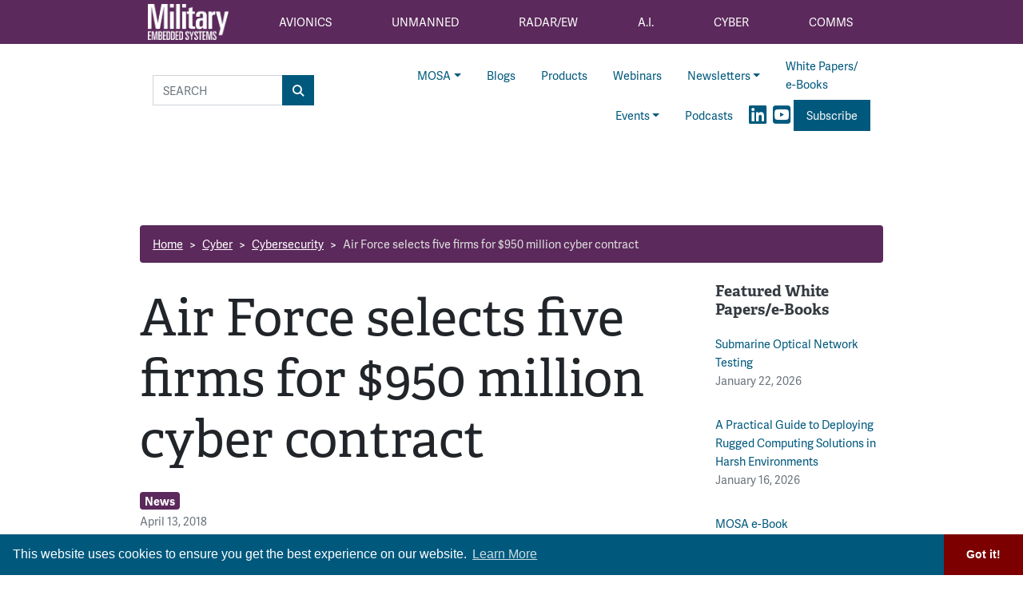

--- FILE ---
content_type: text/html; charset=UTF-8
request_url: https://militaryembedded.com/cyber/cybersecurity/air-force-selects-five-firms-for-950-million-cyber-contract
body_size: 12340
content:












<!doctype html>
<html lang="en">
<head>
    <meta charset="utf-8">
    <meta name="viewport" content="width=device-width, initial-scale=1, shrink-to-fit=no">

    <title>Air Force selects five firms for $950 million cyber contract - Military Embedded Systems</title>
    <meta name="description" content="WASHINGTON. The U.S. Air Force has chosen five small businesses to participate in a potential five-year, $950 million contract vehicle to research and develop cyber technology platforms.">
    <meta name="keywords" content="">
    <meta name="author" content="OpenSystems Media">

    
<script type="text/javascript">
var client_id = "";
</script>


    <link rel="apple-touch-icon" sizes="180x180" href="/apple-touch-icon.png">
<link rel="icon" type="image/png" sizes="32x32" href="/favicon-32x32.png">
<link rel="icon" type="image/png" sizes="16x16" href="/favicon-16x16.png">
<link rel="manifest" href="/site.webmanifest">
<link rel="mask-icon" href="/safari-pinned-tab.svg" color="#5bbad5">
<meta name="msapplication-TileColor" content="#2b5797">
<meta name="theme-color" content="#ffffff">

<!-- Google Tag Manager -->
<script>(function(w,d,s,l,i){w[l]=w[l]||[];w[l].push({'gtm.start':
    new Date().getTime(),event:'gtm.js'});var f=d.getElementsByTagName(s)[0],
    j=d.createElement(s),dl=l!='dataLayer'?'&l='+l:'';j.async=true;j.src=
    'https://www.googletagmanager.com/gtm.js?id='+i+dl;f.parentNode.insertBefore(j,f);
    })(window,document,'script','dataLayer','GTM-55L8V8G3');</script>
<!-- End Google Tag Manager -->

<!-- Adobe Fonts -->
<link rel="stylesheet" href="https://use.typekit.net/orb2wjh.css">


<!-- Font Awesome -->
<script src="https://kit.fontawesome.com/1a15d248e9.js" crossorigin="anonymous"></script>

<link rel="stylesheet" href="https://militaryembedded.com/assets/css/hamburgers.min.css">

<link rel="stylesheet" href="/assets/css/app.css?id=3808c813997d48bb4faf">



<script type="text/javascript">
    // Add category targeting if available for Google Ads
    // If category is not available, add URL path
        var category = "cyber/cybersecurity/air-force-selects-five-firms-for-950-million-cyber-contract";
    
    var property = "MES";

    var welcomeAd;
</script>

<script async src="https://securepubads.g.doubleclick.net/tag/js/gpt.js"></script>
<script src="/assets/js/gads-mes.js?id=518e93b930966a5f1afe"></script>





<!-- Global site tag (gtag.js) - Google Analytics -->
<script async src="https://www.googletagmanager.com/gtag/js?id=UA-158553619-1"></script>
<script>
    window.dataLayer = window.dataLayer || [];
    function gtag(){dataLayer.push(arguments);}
    gtag('js', new Date());

    gtag('config', 'UA-158553619-1');
</script>

<link rel="stylesheet" type="text/css" href="https://cdn.jsdelivr.net/npm/cookieconsent@3/build/cookieconsent.min.css" />


<script data-ad-client="ca-pub-7168430979886964" async src="https://pagead2.googlesyndication.com/pagead/js/adsbygoogle.js"></script>


<meta name="twitter:card" content="summary" />
<meta name="twitter:site" content="@military_cots" />

<meta property="og:url" content="https://militaryembedded.com/cyber/cybersecurity/air-force-selects-five-firms-for-950-million-cyber-contract" />
<meta property="og:title" content="Air Force selects five firms for $950 million cyber contract - Military Embedded Systems" />
<meta property="og:description" content="WASHINGTON. The U.S. Air Force has chosen five small businesses to participate in a potential five-year, $950 million contract vehicle to research and develop cyber technology platforms." />
<meta property="og:image" content="" />

</head>

<body class="page body-cat-cyber">

    <!-- Google Tag Manager (noscript) -->
    <noscript><iframe src="https://www.googletagmanager.com/ns.html?id=GTM-55L8V8G3"
    height="0" width="0" style="display:none;visibility:hidden"></iframe></noscript>
    <!-- End Google Tag Manager (noscript) -->

<div class="ad super-leaderboard d-print-none">
    <div id="ad-resizer" class="ad-resizer">
        <!-- /22057213624/super_leaderboard -->
        <div id='div-gpt-ad-1594244816553-0'>
            <script>
                googletag.cmd.push(function () {
                    googletag.display('div-gpt-ad-1594244816553-0');
                });
            </script>
        </div>
    </div>
</div>

<nav class="main-categories navbar navbar-expand-md navbar-dark d-print-none d-none d-lg-block">


    <div class="container nav-container" id="main-nav">
        <ul class="navbar-nav nav-fill w-100 mr-auto">

            <a class="navbar-brand" href="/">
                <img src="https://militaryembedded.com/assets/img/Military-Embedded-Systems-Logo-Reverse.png" alt="">
            </a>

            <li class="nav-item mes-dropdown cat-{&quot;id&quot;:1,&quot;name&quot;:&quot;Avionics&quot;,&quot;description&quot;:&quot;&quot;,&quot;shortname&quot;:&quot;avionics&quot;,&quot;parent_id&quot;:null,&quot;created_at&quot;:null,&quot;updated_at&quot;:null,&quot;children&quot;:[{&quot;id&quot;:1000,&quot;name&quot;:&quot;Computers&quot;,&quot;description&quot;:null,&quot;shortname&quot;:&quot;computers&quot;,&quot;parent_id&quot;:1,&quot;created_at&quot;:null,&quot;updated_at&quot;:null,&quot;parent&quot;:{&quot;id&quot;:1,&quot;name&quot;:&quot;Avionics&quot;,&quot;description&quot;:&quot;&quot;,&quot;shortname&quot;:&quot;avionics&quot;,&quot;parent_id&quot;:null,&quot;created_at&quot;:null,&quot;updated_at&quot;:null}},{&quot;id&quot;:1003,&quot;name&quot;:&quot;Databus&quot;,&quot;description&quot;:null,&quot;shortname&quot;:&quot;databus&quot;,&quot;parent_id&quot;:1,&quot;created_at&quot;:null,&quot;updated_at&quot;:null,&quot;parent&quot;:{&quot;id&quot;:1,&quot;name&quot;:&quot;Avionics&quot;,&quot;description&quot;:&quot;&quot;,&quot;shortname&quot;:&quot;avionics&quot;,&quot;parent_id&quot;:null,&quot;created_at&quot;:null,&quot;updated_at&quot;:null}},{&quot;id&quot;:7,&quot;name&quot;:&quot;Displays&quot;,&quot;description&quot;:&quot;&quot;,&quot;shortname&quot;:&quot;displays&quot;,&quot;parent_id&quot;:1,&quot;created_at&quot;:null,&quot;updated_at&quot;:null,&quot;parent&quot;:{&quot;id&quot;:1,&quot;name&quot;:&quot;Avionics&quot;,&quot;description&quot;:&quot;&quot;,&quot;shortname&quot;:&quot;avionics&quot;,&quot;parent_id&quot;:null,&quot;created_at&quot;:null,&quot;updated_at&quot;:null}},{&quot;id&quot;:1001,&quot;name&quot;:&quot;Navigation&quot;,&quot;description&quot;:null,&quot;shortname&quot;:&quot;navigation&quot;,&quot;parent_id&quot;:1,&quot;created_at&quot;:null,&quot;updated_at&quot;:null,&quot;parent&quot;:{&quot;id&quot;:1,&quot;name&quot;:&quot;Avionics&quot;,&quot;description&quot;:&quot;&quot;,&quot;shortname&quot;:&quot;avionics&quot;,&quot;parent_id&quot;:null,&quot;created_at&quot;:null,&quot;updated_at&quot;:null}},{&quot;id&quot;:9,&quot;name&quot;:&quot;Safety Certification&quot;,&quot;description&quot;:&quot;&quot;,&quot;shortname&quot;:&quot;safety-certification&quot;,&quot;parent_id&quot;:1,&quot;created_at&quot;:null,&quot;updated_at&quot;:null,&quot;parent&quot;:{&quot;id&quot;:1,&quot;name&quot;:&quot;Avionics&quot;,&quot;description&quot;:&quot;&quot;,&quot;shortname&quot;:&quot;avionics&quot;,&quot;parent_id&quot;:null,&quot;created_at&quot;:null,&quot;updated_at&quot;:null}},{&quot;id&quot;:1002,&quot;name&quot;:&quot;Software&quot;,&quot;description&quot;:null,&quot;shortname&quot;:&quot;software&quot;,&quot;parent_id&quot;:1,&quot;created_at&quot;:null,&quot;updated_at&quot;:null,&quot;parent&quot;:{&quot;id&quot;:1,&quot;name&quot;:&quot;Avionics&quot;,&quot;description&quot;:&quot;&quot;,&quot;shortname&quot;:&quot;avionics&quot;,&quot;parent_id&quot;:null,&quot;created_at&quot;:null,&quot;updated_at&quot;:null}},{&quot;id&quot;:8,&quot;name&quot;:&quot;Synthetic Vision&quot;,&quot;description&quot;:&quot;&quot;,&quot;shortname&quot;:&quot;synthetic-vision&quot;,&quot;parent_id&quot;:1,&quot;created_at&quot;:null,&quot;updated_at&quot;:null,&quot;parent&quot;:{&quot;id&quot;:1,&quot;name&quot;:&quot;Avionics&quot;,&quot;description&quot;:&quot;&quot;,&quot;shortname&quot;:&quot;avionics&quot;,&quot;parent_id&quot;:null,&quot;created_at&quot;:null,&quot;updated_at&quot;:null}}]}">
    <a class="mes-dropdown-toggle nav-link cat-{&quot;id&quot;:1,&quot;name&quot;:&quot;Avionics&quot;,&quot;description&quot;:&quot;&quot;,&quot;shortname&quot;:&quot;avionics&quot;,&quot;parent_id&quot;:null,&quot;created_at&quot;:null,&quot;updated_at&quot;:null,&quot;children&quot;:[{&quot;id&quot;:1000,&quot;name&quot;:&quot;Computers&quot;,&quot;description&quot;:null,&quot;shortname&quot;:&quot;computers&quot;,&quot;parent_id&quot;:1,&quot;created_at&quot;:null,&quot;updated_at&quot;:null,&quot;parent&quot;:{&quot;id&quot;:1,&quot;name&quot;:&quot;Avionics&quot;,&quot;description&quot;:&quot;&quot;,&quot;shortname&quot;:&quot;avionics&quot;,&quot;parent_id&quot;:null,&quot;created_at&quot;:null,&quot;updated_at&quot;:null}},{&quot;id&quot;:1003,&quot;name&quot;:&quot;Databus&quot;,&quot;description&quot;:null,&quot;shortname&quot;:&quot;databus&quot;,&quot;parent_id&quot;:1,&quot;created_at&quot;:null,&quot;updated_at&quot;:null,&quot;parent&quot;:{&quot;id&quot;:1,&quot;name&quot;:&quot;Avionics&quot;,&quot;description&quot;:&quot;&quot;,&quot;shortname&quot;:&quot;avionics&quot;,&quot;parent_id&quot;:null,&quot;created_at&quot;:null,&quot;updated_at&quot;:null}},{&quot;id&quot;:7,&quot;name&quot;:&quot;Displays&quot;,&quot;description&quot;:&quot;&quot;,&quot;shortname&quot;:&quot;displays&quot;,&quot;parent_id&quot;:1,&quot;created_at&quot;:null,&quot;updated_at&quot;:null,&quot;parent&quot;:{&quot;id&quot;:1,&quot;name&quot;:&quot;Avionics&quot;,&quot;description&quot;:&quot;&quot;,&quot;shortname&quot;:&quot;avionics&quot;,&quot;parent_id&quot;:null,&quot;created_at&quot;:null,&quot;updated_at&quot;:null}},{&quot;id&quot;:1001,&quot;name&quot;:&quot;Navigation&quot;,&quot;description&quot;:null,&quot;shortname&quot;:&quot;navigation&quot;,&quot;parent_id&quot;:1,&quot;created_at&quot;:null,&quot;updated_at&quot;:null,&quot;parent&quot;:{&quot;id&quot;:1,&quot;name&quot;:&quot;Avionics&quot;,&quot;description&quot;:&quot;&quot;,&quot;shortname&quot;:&quot;avionics&quot;,&quot;parent_id&quot;:null,&quot;created_at&quot;:null,&quot;updated_at&quot;:null}},{&quot;id&quot;:9,&quot;name&quot;:&quot;Safety Certification&quot;,&quot;description&quot;:&quot;&quot;,&quot;shortname&quot;:&quot;safety-certification&quot;,&quot;parent_id&quot;:1,&quot;created_at&quot;:null,&quot;updated_at&quot;:null,&quot;parent&quot;:{&quot;id&quot;:1,&quot;name&quot;:&quot;Avionics&quot;,&quot;description&quot;:&quot;&quot;,&quot;shortname&quot;:&quot;avionics&quot;,&quot;parent_id&quot;:null,&quot;created_at&quot;:null,&quot;updated_at&quot;:null}},{&quot;id&quot;:1002,&quot;name&quot;:&quot;Software&quot;,&quot;description&quot;:null,&quot;shortname&quot;:&quot;software&quot;,&quot;parent_id&quot;:1,&quot;created_at&quot;:null,&quot;updated_at&quot;:null,&quot;parent&quot;:{&quot;id&quot;:1,&quot;name&quot;:&quot;Avionics&quot;,&quot;description&quot;:&quot;&quot;,&quot;shortname&quot;:&quot;avionics&quot;,&quot;parent_id&quot;:null,&quot;created_at&quot;:null,&quot;updated_at&quot;:null}},{&quot;id&quot;:8,&quot;name&quot;:&quot;Synthetic Vision&quot;,&quot;description&quot;:&quot;&quot;,&quot;shortname&quot;:&quot;synthetic-vision&quot;,&quot;parent_id&quot;:1,&quot;created_at&quot;:null,&quot;updated_at&quot;:null,&quot;parent&quot;:{&quot;id&quot;:1,&quot;name&quot;:&quot;Avionics&quot;,&quot;description&quot;:&quot;&quot;,&quot;shortname&quot;:&quot;avionics&quot;,&quot;parent_id&quot;:null,&quot;created_at&quot;:null,&quot;updated_at&quot;:null}}]} "
       href="/avionics"><span>Avionics</span></a>
    <div class="mes-dropdown-menu cat-{&quot;id&quot;:1,&quot;name&quot;:&quot;Avionics&quot;,&quot;description&quot;:&quot;&quot;,&quot;shortname&quot;:&quot;avionics&quot;,&quot;parent_id&quot;:null,&quot;created_at&quot;:null,&quot;updated_at&quot;:null,&quot;children&quot;:[{&quot;id&quot;:1000,&quot;name&quot;:&quot;Computers&quot;,&quot;description&quot;:null,&quot;shortname&quot;:&quot;computers&quot;,&quot;parent_id&quot;:1,&quot;created_at&quot;:null,&quot;updated_at&quot;:null,&quot;parent&quot;:{&quot;id&quot;:1,&quot;name&quot;:&quot;Avionics&quot;,&quot;description&quot;:&quot;&quot;,&quot;shortname&quot;:&quot;avionics&quot;,&quot;parent_id&quot;:null,&quot;created_at&quot;:null,&quot;updated_at&quot;:null}},{&quot;id&quot;:1003,&quot;name&quot;:&quot;Databus&quot;,&quot;description&quot;:null,&quot;shortname&quot;:&quot;databus&quot;,&quot;parent_id&quot;:1,&quot;created_at&quot;:null,&quot;updated_at&quot;:null,&quot;parent&quot;:{&quot;id&quot;:1,&quot;name&quot;:&quot;Avionics&quot;,&quot;description&quot;:&quot;&quot;,&quot;shortname&quot;:&quot;avionics&quot;,&quot;parent_id&quot;:null,&quot;created_at&quot;:null,&quot;updated_at&quot;:null}},{&quot;id&quot;:7,&quot;name&quot;:&quot;Displays&quot;,&quot;description&quot;:&quot;&quot;,&quot;shortname&quot;:&quot;displays&quot;,&quot;parent_id&quot;:1,&quot;created_at&quot;:null,&quot;updated_at&quot;:null,&quot;parent&quot;:{&quot;id&quot;:1,&quot;name&quot;:&quot;Avionics&quot;,&quot;description&quot;:&quot;&quot;,&quot;shortname&quot;:&quot;avionics&quot;,&quot;parent_id&quot;:null,&quot;created_at&quot;:null,&quot;updated_at&quot;:null}},{&quot;id&quot;:1001,&quot;name&quot;:&quot;Navigation&quot;,&quot;description&quot;:null,&quot;shortname&quot;:&quot;navigation&quot;,&quot;parent_id&quot;:1,&quot;created_at&quot;:null,&quot;updated_at&quot;:null,&quot;parent&quot;:{&quot;id&quot;:1,&quot;name&quot;:&quot;Avionics&quot;,&quot;description&quot;:&quot;&quot;,&quot;shortname&quot;:&quot;avionics&quot;,&quot;parent_id&quot;:null,&quot;created_at&quot;:null,&quot;updated_at&quot;:null}},{&quot;id&quot;:9,&quot;name&quot;:&quot;Safety Certification&quot;,&quot;description&quot;:&quot;&quot;,&quot;shortname&quot;:&quot;safety-certification&quot;,&quot;parent_id&quot;:1,&quot;created_at&quot;:null,&quot;updated_at&quot;:null,&quot;parent&quot;:{&quot;id&quot;:1,&quot;name&quot;:&quot;Avionics&quot;,&quot;description&quot;:&quot;&quot;,&quot;shortname&quot;:&quot;avionics&quot;,&quot;parent_id&quot;:null,&quot;created_at&quot;:null,&quot;updated_at&quot;:null}},{&quot;id&quot;:1002,&quot;name&quot;:&quot;Software&quot;,&quot;description&quot;:null,&quot;shortname&quot;:&quot;software&quot;,&quot;parent_id&quot;:1,&quot;created_at&quot;:null,&quot;updated_at&quot;:null,&quot;parent&quot;:{&quot;id&quot;:1,&quot;name&quot;:&quot;Avionics&quot;,&quot;description&quot;:&quot;&quot;,&quot;shortname&quot;:&quot;avionics&quot;,&quot;parent_id&quot;:null,&quot;created_at&quot;:null,&quot;updated_at&quot;:null}},{&quot;id&quot;:8,&quot;name&quot;:&quot;Synthetic Vision&quot;,&quot;description&quot;:&quot;&quot;,&quot;shortname&quot;:&quot;synthetic-vision&quot;,&quot;parent_id&quot;:1,&quot;created_at&quot;:null,&quot;updated_at&quot;:null,&quot;parent&quot;:{&quot;id&quot;:1,&quot;name&quot;:&quot;Avionics&quot;,&quot;description&quot;:&quot;&quot;,&quot;shortname&quot;:&quot;avionics&quot;,&quot;parent_id&quot;:null,&quot;created_at&quot;:null,&quot;updated_at&quot;:null}}],&quot;parent&quot;:null}">
                    <a class="mes-dropdown-item" href="/avionics/computers">Computers</a>
                    <a class="mes-dropdown-item" href="/avionics/databus">Databus</a>
                    <a class="mes-dropdown-item" href="/avionics/displays">Displays</a>
                    <a class="mes-dropdown-item" href="/avionics/navigation">Navigation</a>
                    <a class="mes-dropdown-item" href="/avionics/safety-certification">Safety Certification</a>
                    <a class="mes-dropdown-item" href="/avionics/software">Software</a>
                    <a class="mes-dropdown-item" href="/avionics/synthetic-vision">Synthetic Vision</a>
            </div>
</li>


            <li class="nav-item mes-dropdown cat-{&quot;id&quot;:2,&quot;name&quot;:&quot;Unmanned&quot;,&quot;description&quot;:&quot;&quot;,&quot;shortname&quot;:&quot;unmanned&quot;,&quot;parent_id&quot;:null,&quot;created_at&quot;:null,&quot;updated_at&quot;:null,&quot;children&quot;:[{&quot;id&quot;:14,&quot;name&quot;:&quot;Connectors&quot;,&quot;description&quot;:&quot;&quot;,&quot;shortname&quot;:&quot;connectors&quot;,&quot;parent_id&quot;:2,&quot;created_at&quot;:null,&quot;updated_at&quot;:null,&quot;parent&quot;:{&quot;id&quot;:2,&quot;name&quot;:&quot;Unmanned&quot;,&quot;description&quot;:&quot;&quot;,&quot;shortname&quot;:&quot;unmanned&quot;,&quot;parent_id&quot;:null,&quot;created_at&quot;:null,&quot;updated_at&quot;:null}},{&quot;id&quot;:17,&quot;name&quot;:&quot;Counter-UAS&quot;,&quot;description&quot;:&quot;&quot;,&quot;shortname&quot;:&quot;counter-uas&quot;,&quot;parent_id&quot;:2,&quot;created_at&quot;:null,&quot;updated_at&quot;:null,&quot;parent&quot;:{&quot;id&quot;:2,&quot;name&quot;:&quot;Unmanned&quot;,&quot;description&quot;:&quot;&quot;,&quot;shortname&quot;:&quot;unmanned&quot;,&quot;parent_id&quot;:null,&quot;created_at&quot;:null,&quot;updated_at&quot;:null}},{&quot;id&quot;:18,&quot;name&quot;:&quot;ISR&quot;,&quot;description&quot;:&quot;&quot;,&quot;shortname&quot;:&quot;isr&quot;,&quot;parent_id&quot;:2,&quot;created_at&quot;:null,&quot;updated_at&quot;:null,&quot;parent&quot;:{&quot;id&quot;:2,&quot;name&quot;:&quot;Unmanned&quot;,&quot;description&quot;:&quot;&quot;,&quot;shortname&quot;:&quot;unmanned&quot;,&quot;parent_id&quot;:null,&quot;created_at&quot;:null,&quot;updated_at&quot;:null}},{&quot;id&quot;:13,&quot;name&quot;:&quot;Payloads&quot;,&quot;description&quot;:&quot;&quot;,&quot;shortname&quot;:&quot;payloads&quot;,&quot;parent_id&quot;:2,&quot;created_at&quot;:null,&quot;updated_at&quot;:null,&quot;parent&quot;:{&quot;id&quot;:2,&quot;name&quot;:&quot;Unmanned&quot;,&quot;description&quot;:&quot;&quot;,&quot;shortname&quot;:&quot;unmanned&quot;,&quot;parent_id&quot;:null,&quot;created_at&quot;:null,&quot;updated_at&quot;:null}},{&quot;id&quot;:1004,&quot;name&quot;:&quot;Power Electronics&quot;,&quot;description&quot;:null,&quot;shortname&quot;:&quot;power-electronics&quot;,&quot;parent_id&quot;:2,&quot;created_at&quot;:null,&quot;updated_at&quot;:null,&quot;parent&quot;:{&quot;id&quot;:2,&quot;name&quot;:&quot;Unmanned&quot;,&quot;description&quot;:&quot;&quot;,&quot;shortname&quot;:&quot;unmanned&quot;,&quot;parent_id&quot;:null,&quot;created_at&quot;:null,&quot;updated_at&quot;:null}},{&quot;id&quot;:15,&quot;name&quot;:&quot;Rugged Computing&quot;,&quot;description&quot;:&quot;&quot;,&quot;shortname&quot;:&quot;rugged-computing&quot;,&quot;parent_id&quot;:2,&quot;created_at&quot;:null,&quot;updated_at&quot;:null,&quot;parent&quot;:{&quot;id&quot;:2,&quot;name&quot;:&quot;Unmanned&quot;,&quot;description&quot;:&quot;&quot;,&quot;shortname&quot;:&quot;unmanned&quot;,&quot;parent_id&quot;:null,&quot;created_at&quot;:null,&quot;updated_at&quot;:null}},{&quot;id&quot;:16,&quot;name&quot;:&quot;Sensors&quot;,&quot;description&quot;:&quot;&quot;,&quot;shortname&quot;:&quot;sensors&quot;,&quot;parent_id&quot;:2,&quot;created_at&quot;:null,&quot;updated_at&quot;:null,&quot;parent&quot;:{&quot;id&quot;:2,&quot;name&quot;:&quot;Unmanned&quot;,&quot;description&quot;:&quot;&quot;,&quot;shortname&quot;:&quot;unmanned&quot;,&quot;parent_id&quot;:null,&quot;created_at&quot;:null,&quot;updated_at&quot;:null}},{&quot;id&quot;:19,&quot;name&quot;:&quot;Test&quot;,&quot;description&quot;:&quot;&quot;,&quot;shortname&quot;:&quot;test&quot;,&quot;parent_id&quot;:2,&quot;created_at&quot;:null,&quot;updated_at&quot;:null,&quot;parent&quot;:{&quot;id&quot;:2,&quot;name&quot;:&quot;Unmanned&quot;,&quot;description&quot;:&quot;&quot;,&quot;shortname&quot;:&quot;unmanned&quot;,&quot;parent_id&quot;:null,&quot;created_at&quot;:null,&quot;updated_at&quot;:null}}]}">
    <a class="mes-dropdown-toggle nav-link cat-{&quot;id&quot;:2,&quot;name&quot;:&quot;Unmanned&quot;,&quot;description&quot;:&quot;&quot;,&quot;shortname&quot;:&quot;unmanned&quot;,&quot;parent_id&quot;:null,&quot;created_at&quot;:null,&quot;updated_at&quot;:null,&quot;children&quot;:[{&quot;id&quot;:14,&quot;name&quot;:&quot;Connectors&quot;,&quot;description&quot;:&quot;&quot;,&quot;shortname&quot;:&quot;connectors&quot;,&quot;parent_id&quot;:2,&quot;created_at&quot;:null,&quot;updated_at&quot;:null,&quot;parent&quot;:{&quot;id&quot;:2,&quot;name&quot;:&quot;Unmanned&quot;,&quot;description&quot;:&quot;&quot;,&quot;shortname&quot;:&quot;unmanned&quot;,&quot;parent_id&quot;:null,&quot;created_at&quot;:null,&quot;updated_at&quot;:null}},{&quot;id&quot;:17,&quot;name&quot;:&quot;Counter-UAS&quot;,&quot;description&quot;:&quot;&quot;,&quot;shortname&quot;:&quot;counter-uas&quot;,&quot;parent_id&quot;:2,&quot;created_at&quot;:null,&quot;updated_at&quot;:null,&quot;parent&quot;:{&quot;id&quot;:2,&quot;name&quot;:&quot;Unmanned&quot;,&quot;description&quot;:&quot;&quot;,&quot;shortname&quot;:&quot;unmanned&quot;,&quot;parent_id&quot;:null,&quot;created_at&quot;:null,&quot;updated_at&quot;:null}},{&quot;id&quot;:18,&quot;name&quot;:&quot;ISR&quot;,&quot;description&quot;:&quot;&quot;,&quot;shortname&quot;:&quot;isr&quot;,&quot;parent_id&quot;:2,&quot;created_at&quot;:null,&quot;updated_at&quot;:null,&quot;parent&quot;:{&quot;id&quot;:2,&quot;name&quot;:&quot;Unmanned&quot;,&quot;description&quot;:&quot;&quot;,&quot;shortname&quot;:&quot;unmanned&quot;,&quot;parent_id&quot;:null,&quot;created_at&quot;:null,&quot;updated_at&quot;:null}},{&quot;id&quot;:13,&quot;name&quot;:&quot;Payloads&quot;,&quot;description&quot;:&quot;&quot;,&quot;shortname&quot;:&quot;payloads&quot;,&quot;parent_id&quot;:2,&quot;created_at&quot;:null,&quot;updated_at&quot;:null,&quot;parent&quot;:{&quot;id&quot;:2,&quot;name&quot;:&quot;Unmanned&quot;,&quot;description&quot;:&quot;&quot;,&quot;shortname&quot;:&quot;unmanned&quot;,&quot;parent_id&quot;:null,&quot;created_at&quot;:null,&quot;updated_at&quot;:null}},{&quot;id&quot;:1004,&quot;name&quot;:&quot;Power Electronics&quot;,&quot;description&quot;:null,&quot;shortname&quot;:&quot;power-electronics&quot;,&quot;parent_id&quot;:2,&quot;created_at&quot;:null,&quot;updated_at&quot;:null,&quot;parent&quot;:{&quot;id&quot;:2,&quot;name&quot;:&quot;Unmanned&quot;,&quot;description&quot;:&quot;&quot;,&quot;shortname&quot;:&quot;unmanned&quot;,&quot;parent_id&quot;:null,&quot;created_at&quot;:null,&quot;updated_at&quot;:null}},{&quot;id&quot;:15,&quot;name&quot;:&quot;Rugged Computing&quot;,&quot;description&quot;:&quot;&quot;,&quot;shortname&quot;:&quot;rugged-computing&quot;,&quot;parent_id&quot;:2,&quot;created_at&quot;:null,&quot;updated_at&quot;:null,&quot;parent&quot;:{&quot;id&quot;:2,&quot;name&quot;:&quot;Unmanned&quot;,&quot;description&quot;:&quot;&quot;,&quot;shortname&quot;:&quot;unmanned&quot;,&quot;parent_id&quot;:null,&quot;created_at&quot;:null,&quot;updated_at&quot;:null}},{&quot;id&quot;:16,&quot;name&quot;:&quot;Sensors&quot;,&quot;description&quot;:&quot;&quot;,&quot;shortname&quot;:&quot;sensors&quot;,&quot;parent_id&quot;:2,&quot;created_at&quot;:null,&quot;updated_at&quot;:null,&quot;parent&quot;:{&quot;id&quot;:2,&quot;name&quot;:&quot;Unmanned&quot;,&quot;description&quot;:&quot;&quot;,&quot;shortname&quot;:&quot;unmanned&quot;,&quot;parent_id&quot;:null,&quot;created_at&quot;:null,&quot;updated_at&quot;:null}},{&quot;id&quot;:19,&quot;name&quot;:&quot;Test&quot;,&quot;description&quot;:&quot;&quot;,&quot;shortname&quot;:&quot;test&quot;,&quot;parent_id&quot;:2,&quot;created_at&quot;:null,&quot;updated_at&quot;:null,&quot;parent&quot;:{&quot;id&quot;:2,&quot;name&quot;:&quot;Unmanned&quot;,&quot;description&quot;:&quot;&quot;,&quot;shortname&quot;:&quot;unmanned&quot;,&quot;parent_id&quot;:null,&quot;created_at&quot;:null,&quot;updated_at&quot;:null}}]} "
       href="/unmanned"><span>Unmanned</span></a>
    <div class="mes-dropdown-menu cat-{&quot;id&quot;:2,&quot;name&quot;:&quot;Unmanned&quot;,&quot;description&quot;:&quot;&quot;,&quot;shortname&quot;:&quot;unmanned&quot;,&quot;parent_id&quot;:null,&quot;created_at&quot;:null,&quot;updated_at&quot;:null,&quot;children&quot;:[{&quot;id&quot;:14,&quot;name&quot;:&quot;Connectors&quot;,&quot;description&quot;:&quot;&quot;,&quot;shortname&quot;:&quot;connectors&quot;,&quot;parent_id&quot;:2,&quot;created_at&quot;:null,&quot;updated_at&quot;:null,&quot;parent&quot;:{&quot;id&quot;:2,&quot;name&quot;:&quot;Unmanned&quot;,&quot;description&quot;:&quot;&quot;,&quot;shortname&quot;:&quot;unmanned&quot;,&quot;parent_id&quot;:null,&quot;created_at&quot;:null,&quot;updated_at&quot;:null}},{&quot;id&quot;:17,&quot;name&quot;:&quot;Counter-UAS&quot;,&quot;description&quot;:&quot;&quot;,&quot;shortname&quot;:&quot;counter-uas&quot;,&quot;parent_id&quot;:2,&quot;created_at&quot;:null,&quot;updated_at&quot;:null,&quot;parent&quot;:{&quot;id&quot;:2,&quot;name&quot;:&quot;Unmanned&quot;,&quot;description&quot;:&quot;&quot;,&quot;shortname&quot;:&quot;unmanned&quot;,&quot;parent_id&quot;:null,&quot;created_at&quot;:null,&quot;updated_at&quot;:null}},{&quot;id&quot;:18,&quot;name&quot;:&quot;ISR&quot;,&quot;description&quot;:&quot;&quot;,&quot;shortname&quot;:&quot;isr&quot;,&quot;parent_id&quot;:2,&quot;created_at&quot;:null,&quot;updated_at&quot;:null,&quot;parent&quot;:{&quot;id&quot;:2,&quot;name&quot;:&quot;Unmanned&quot;,&quot;description&quot;:&quot;&quot;,&quot;shortname&quot;:&quot;unmanned&quot;,&quot;parent_id&quot;:null,&quot;created_at&quot;:null,&quot;updated_at&quot;:null}},{&quot;id&quot;:13,&quot;name&quot;:&quot;Payloads&quot;,&quot;description&quot;:&quot;&quot;,&quot;shortname&quot;:&quot;payloads&quot;,&quot;parent_id&quot;:2,&quot;created_at&quot;:null,&quot;updated_at&quot;:null,&quot;parent&quot;:{&quot;id&quot;:2,&quot;name&quot;:&quot;Unmanned&quot;,&quot;description&quot;:&quot;&quot;,&quot;shortname&quot;:&quot;unmanned&quot;,&quot;parent_id&quot;:null,&quot;created_at&quot;:null,&quot;updated_at&quot;:null}},{&quot;id&quot;:1004,&quot;name&quot;:&quot;Power Electronics&quot;,&quot;description&quot;:null,&quot;shortname&quot;:&quot;power-electronics&quot;,&quot;parent_id&quot;:2,&quot;created_at&quot;:null,&quot;updated_at&quot;:null,&quot;parent&quot;:{&quot;id&quot;:2,&quot;name&quot;:&quot;Unmanned&quot;,&quot;description&quot;:&quot;&quot;,&quot;shortname&quot;:&quot;unmanned&quot;,&quot;parent_id&quot;:null,&quot;created_at&quot;:null,&quot;updated_at&quot;:null}},{&quot;id&quot;:15,&quot;name&quot;:&quot;Rugged Computing&quot;,&quot;description&quot;:&quot;&quot;,&quot;shortname&quot;:&quot;rugged-computing&quot;,&quot;parent_id&quot;:2,&quot;created_at&quot;:null,&quot;updated_at&quot;:null,&quot;parent&quot;:{&quot;id&quot;:2,&quot;name&quot;:&quot;Unmanned&quot;,&quot;description&quot;:&quot;&quot;,&quot;shortname&quot;:&quot;unmanned&quot;,&quot;parent_id&quot;:null,&quot;created_at&quot;:null,&quot;updated_at&quot;:null}},{&quot;id&quot;:16,&quot;name&quot;:&quot;Sensors&quot;,&quot;description&quot;:&quot;&quot;,&quot;shortname&quot;:&quot;sensors&quot;,&quot;parent_id&quot;:2,&quot;created_at&quot;:null,&quot;updated_at&quot;:null,&quot;parent&quot;:{&quot;id&quot;:2,&quot;name&quot;:&quot;Unmanned&quot;,&quot;description&quot;:&quot;&quot;,&quot;shortname&quot;:&quot;unmanned&quot;,&quot;parent_id&quot;:null,&quot;created_at&quot;:null,&quot;updated_at&quot;:null}},{&quot;id&quot;:19,&quot;name&quot;:&quot;Test&quot;,&quot;description&quot;:&quot;&quot;,&quot;shortname&quot;:&quot;test&quot;,&quot;parent_id&quot;:2,&quot;created_at&quot;:null,&quot;updated_at&quot;:null,&quot;parent&quot;:{&quot;id&quot;:2,&quot;name&quot;:&quot;Unmanned&quot;,&quot;description&quot;:&quot;&quot;,&quot;shortname&quot;:&quot;unmanned&quot;,&quot;parent_id&quot;:null,&quot;created_at&quot;:null,&quot;updated_at&quot;:null}}],&quot;parent&quot;:null}">
                    <a class="mes-dropdown-item" href="/unmanned/connectors">Connectors</a>
                    <a class="mes-dropdown-item" href="/unmanned/counter-uas">Counter-UAS</a>
                    <a class="mes-dropdown-item" href="/unmanned/isr">ISR</a>
                    <a class="mes-dropdown-item" href="/unmanned/payloads">Payloads</a>
                    <a class="mes-dropdown-item" href="/unmanned/power-electronics">Power Electronics</a>
                    <a class="mes-dropdown-item" href="/unmanned/rugged-computing">Rugged Computing</a>
                    <a class="mes-dropdown-item" href="/unmanned/sensors">Sensors</a>
                    <a class="mes-dropdown-item" href="/unmanned/test">Test</a>
            </div>
</li>


            <li class="nav-item mes-dropdown cat-{&quot;id&quot;:3,&quot;name&quot;:&quot;Radar\/EW&quot;,&quot;description&quot;:&quot;&quot;,&quot;shortname&quot;:&quot;radar-ew&quot;,&quot;parent_id&quot;:null,&quot;created_at&quot;:null,&quot;updated_at&quot;:null,&quot;children&quot;:[{&quot;id&quot;:1005,&quot;name&quot;:&quot;Power Electronics&quot;,&quot;description&quot;:null,&quot;shortname&quot;:&quot;power-electronics&quot;,&quot;parent_id&quot;:3,&quot;created_at&quot;:null,&quot;updated_at&quot;:null,&quot;parent&quot;:{&quot;id&quot;:3,&quot;name&quot;:&quot;Radar\/EW&quot;,&quot;description&quot;:&quot;&quot;,&quot;shortname&quot;:&quot;radar-ew&quot;,&quot;parent_id&quot;:null,&quot;created_at&quot;:null,&quot;updated_at&quot;:null}},{&quot;id&quot;:23,&quot;name&quot;:&quot;RF &amp; Microwave&quot;,&quot;description&quot;:&quot;&quot;,&quot;shortname&quot;:&quot;rf-and-microwave&quot;,&quot;parent_id&quot;:3,&quot;created_at&quot;:null,&quot;updated_at&quot;:null,&quot;parent&quot;:{&quot;id&quot;:3,&quot;name&quot;:&quot;Radar\/EW&quot;,&quot;description&quot;:&quot;&quot;,&quot;shortname&quot;:&quot;radar-ew&quot;,&quot;parent_id&quot;:null,&quot;created_at&quot;:null,&quot;updated_at&quot;:null}},{&quot;id&quot;:26,&quot;name&quot;:&quot;Rugged Computing&quot;,&quot;description&quot;:&quot;&quot;,&quot;shortname&quot;:&quot;rugged-computing&quot;,&quot;parent_id&quot;:3,&quot;created_at&quot;:null,&quot;updated_at&quot;:null,&quot;parent&quot;:{&quot;id&quot;:3,&quot;name&quot;:&quot;Radar\/EW&quot;,&quot;description&quot;:&quot;&quot;,&quot;shortname&quot;:&quot;radar-ew&quot;,&quot;parent_id&quot;:null,&quot;created_at&quot;:null,&quot;updated_at&quot;:null}},{&quot;id&quot;:25,&quot;name&quot;:&quot;Sensors&quot;,&quot;description&quot;:&quot;&quot;,&quot;shortname&quot;:&quot;sensors&quot;,&quot;parent_id&quot;:3,&quot;created_at&quot;:null,&quot;updated_at&quot;:null,&quot;parent&quot;:{&quot;id&quot;:3,&quot;name&quot;:&quot;Radar\/EW&quot;,&quot;description&quot;:&quot;&quot;,&quot;shortname&quot;:&quot;radar-ew&quot;,&quot;parent_id&quot;:null,&quot;created_at&quot;:null,&quot;updated_at&quot;:null}},{&quot;id&quot;:21,&quot;name&quot;:&quot;SIGINT&quot;,&quot;description&quot;:&quot;&quot;,&quot;shortname&quot;:&quot;sigint&quot;,&quot;parent_id&quot;:3,&quot;created_at&quot;:null,&quot;updated_at&quot;:null,&quot;parent&quot;:{&quot;id&quot;:3,&quot;name&quot;:&quot;Radar\/EW&quot;,&quot;description&quot;:&quot;&quot;,&quot;shortname&quot;:&quot;radar-ew&quot;,&quot;parent_id&quot;:null,&quot;created_at&quot;:null,&quot;updated_at&quot;:null}},{&quot;id&quot;:20,&quot;name&quot;:&quot;Signal Processing&quot;,&quot;description&quot;:&quot;&quot;,&quot;shortname&quot;:&quot;signal-processing&quot;,&quot;parent_id&quot;:3,&quot;created_at&quot;:null,&quot;updated_at&quot;:null,&quot;parent&quot;:{&quot;id&quot;:3,&quot;name&quot;:&quot;Radar\/EW&quot;,&quot;description&quot;:&quot;&quot;,&quot;shortname&quot;:&quot;radar-ew&quot;,&quot;parent_id&quot;:null,&quot;created_at&quot;:null,&quot;updated_at&quot;:null}},{&quot;id&quot;:24,&quot;name&quot;:&quot;Test&quot;,&quot;description&quot;:&quot;&quot;,&quot;shortname&quot;:&quot;test&quot;,&quot;parent_id&quot;:3,&quot;created_at&quot;:null,&quot;updated_at&quot;:null,&quot;parent&quot;:{&quot;id&quot;:3,&quot;name&quot;:&quot;Radar\/EW&quot;,&quot;description&quot;:&quot;&quot;,&quot;shortname&quot;:&quot;radar-ew&quot;,&quot;parent_id&quot;:null,&quot;created_at&quot;:null,&quot;updated_at&quot;:null}},{&quot;id&quot;:22,&quot;name&quot;:&quot;Thermal Management&quot;,&quot;description&quot;:&quot;&quot;,&quot;shortname&quot;:&quot;thermal-management&quot;,&quot;parent_id&quot;:3,&quot;created_at&quot;:null,&quot;updated_at&quot;:null,&quot;parent&quot;:{&quot;id&quot;:3,&quot;name&quot;:&quot;Radar\/EW&quot;,&quot;description&quot;:&quot;&quot;,&quot;shortname&quot;:&quot;radar-ew&quot;,&quot;parent_id&quot;:null,&quot;created_at&quot;:null,&quot;updated_at&quot;:null}}]}">
    <a class="mes-dropdown-toggle nav-link cat-{&quot;id&quot;:3,&quot;name&quot;:&quot;Radar\/EW&quot;,&quot;description&quot;:&quot;&quot;,&quot;shortname&quot;:&quot;radar-ew&quot;,&quot;parent_id&quot;:null,&quot;created_at&quot;:null,&quot;updated_at&quot;:null,&quot;children&quot;:[{&quot;id&quot;:1005,&quot;name&quot;:&quot;Power Electronics&quot;,&quot;description&quot;:null,&quot;shortname&quot;:&quot;power-electronics&quot;,&quot;parent_id&quot;:3,&quot;created_at&quot;:null,&quot;updated_at&quot;:null,&quot;parent&quot;:{&quot;id&quot;:3,&quot;name&quot;:&quot;Radar\/EW&quot;,&quot;description&quot;:&quot;&quot;,&quot;shortname&quot;:&quot;radar-ew&quot;,&quot;parent_id&quot;:null,&quot;created_at&quot;:null,&quot;updated_at&quot;:null}},{&quot;id&quot;:23,&quot;name&quot;:&quot;RF &amp; Microwave&quot;,&quot;description&quot;:&quot;&quot;,&quot;shortname&quot;:&quot;rf-and-microwave&quot;,&quot;parent_id&quot;:3,&quot;created_at&quot;:null,&quot;updated_at&quot;:null,&quot;parent&quot;:{&quot;id&quot;:3,&quot;name&quot;:&quot;Radar\/EW&quot;,&quot;description&quot;:&quot;&quot;,&quot;shortname&quot;:&quot;radar-ew&quot;,&quot;parent_id&quot;:null,&quot;created_at&quot;:null,&quot;updated_at&quot;:null}},{&quot;id&quot;:26,&quot;name&quot;:&quot;Rugged Computing&quot;,&quot;description&quot;:&quot;&quot;,&quot;shortname&quot;:&quot;rugged-computing&quot;,&quot;parent_id&quot;:3,&quot;created_at&quot;:null,&quot;updated_at&quot;:null,&quot;parent&quot;:{&quot;id&quot;:3,&quot;name&quot;:&quot;Radar\/EW&quot;,&quot;description&quot;:&quot;&quot;,&quot;shortname&quot;:&quot;radar-ew&quot;,&quot;parent_id&quot;:null,&quot;created_at&quot;:null,&quot;updated_at&quot;:null}},{&quot;id&quot;:25,&quot;name&quot;:&quot;Sensors&quot;,&quot;description&quot;:&quot;&quot;,&quot;shortname&quot;:&quot;sensors&quot;,&quot;parent_id&quot;:3,&quot;created_at&quot;:null,&quot;updated_at&quot;:null,&quot;parent&quot;:{&quot;id&quot;:3,&quot;name&quot;:&quot;Radar\/EW&quot;,&quot;description&quot;:&quot;&quot;,&quot;shortname&quot;:&quot;radar-ew&quot;,&quot;parent_id&quot;:null,&quot;created_at&quot;:null,&quot;updated_at&quot;:null}},{&quot;id&quot;:21,&quot;name&quot;:&quot;SIGINT&quot;,&quot;description&quot;:&quot;&quot;,&quot;shortname&quot;:&quot;sigint&quot;,&quot;parent_id&quot;:3,&quot;created_at&quot;:null,&quot;updated_at&quot;:null,&quot;parent&quot;:{&quot;id&quot;:3,&quot;name&quot;:&quot;Radar\/EW&quot;,&quot;description&quot;:&quot;&quot;,&quot;shortname&quot;:&quot;radar-ew&quot;,&quot;parent_id&quot;:null,&quot;created_at&quot;:null,&quot;updated_at&quot;:null}},{&quot;id&quot;:20,&quot;name&quot;:&quot;Signal Processing&quot;,&quot;description&quot;:&quot;&quot;,&quot;shortname&quot;:&quot;signal-processing&quot;,&quot;parent_id&quot;:3,&quot;created_at&quot;:null,&quot;updated_at&quot;:null,&quot;parent&quot;:{&quot;id&quot;:3,&quot;name&quot;:&quot;Radar\/EW&quot;,&quot;description&quot;:&quot;&quot;,&quot;shortname&quot;:&quot;radar-ew&quot;,&quot;parent_id&quot;:null,&quot;created_at&quot;:null,&quot;updated_at&quot;:null}},{&quot;id&quot;:24,&quot;name&quot;:&quot;Test&quot;,&quot;description&quot;:&quot;&quot;,&quot;shortname&quot;:&quot;test&quot;,&quot;parent_id&quot;:3,&quot;created_at&quot;:null,&quot;updated_at&quot;:null,&quot;parent&quot;:{&quot;id&quot;:3,&quot;name&quot;:&quot;Radar\/EW&quot;,&quot;description&quot;:&quot;&quot;,&quot;shortname&quot;:&quot;radar-ew&quot;,&quot;parent_id&quot;:null,&quot;created_at&quot;:null,&quot;updated_at&quot;:null}},{&quot;id&quot;:22,&quot;name&quot;:&quot;Thermal Management&quot;,&quot;description&quot;:&quot;&quot;,&quot;shortname&quot;:&quot;thermal-management&quot;,&quot;parent_id&quot;:3,&quot;created_at&quot;:null,&quot;updated_at&quot;:null,&quot;parent&quot;:{&quot;id&quot;:3,&quot;name&quot;:&quot;Radar\/EW&quot;,&quot;description&quot;:&quot;&quot;,&quot;shortname&quot;:&quot;radar-ew&quot;,&quot;parent_id&quot;:null,&quot;created_at&quot;:null,&quot;updated_at&quot;:null}}]} "
       href="/radar-ew"><span>Radar/EW</span></a>
    <div class="mes-dropdown-menu cat-{&quot;id&quot;:3,&quot;name&quot;:&quot;Radar\/EW&quot;,&quot;description&quot;:&quot;&quot;,&quot;shortname&quot;:&quot;radar-ew&quot;,&quot;parent_id&quot;:null,&quot;created_at&quot;:null,&quot;updated_at&quot;:null,&quot;children&quot;:[{&quot;id&quot;:1005,&quot;name&quot;:&quot;Power Electronics&quot;,&quot;description&quot;:null,&quot;shortname&quot;:&quot;power-electronics&quot;,&quot;parent_id&quot;:3,&quot;created_at&quot;:null,&quot;updated_at&quot;:null,&quot;parent&quot;:{&quot;id&quot;:3,&quot;name&quot;:&quot;Radar\/EW&quot;,&quot;description&quot;:&quot;&quot;,&quot;shortname&quot;:&quot;radar-ew&quot;,&quot;parent_id&quot;:null,&quot;created_at&quot;:null,&quot;updated_at&quot;:null}},{&quot;id&quot;:23,&quot;name&quot;:&quot;RF &amp; Microwave&quot;,&quot;description&quot;:&quot;&quot;,&quot;shortname&quot;:&quot;rf-and-microwave&quot;,&quot;parent_id&quot;:3,&quot;created_at&quot;:null,&quot;updated_at&quot;:null,&quot;parent&quot;:{&quot;id&quot;:3,&quot;name&quot;:&quot;Radar\/EW&quot;,&quot;description&quot;:&quot;&quot;,&quot;shortname&quot;:&quot;radar-ew&quot;,&quot;parent_id&quot;:null,&quot;created_at&quot;:null,&quot;updated_at&quot;:null}},{&quot;id&quot;:26,&quot;name&quot;:&quot;Rugged Computing&quot;,&quot;description&quot;:&quot;&quot;,&quot;shortname&quot;:&quot;rugged-computing&quot;,&quot;parent_id&quot;:3,&quot;created_at&quot;:null,&quot;updated_at&quot;:null,&quot;parent&quot;:{&quot;id&quot;:3,&quot;name&quot;:&quot;Radar\/EW&quot;,&quot;description&quot;:&quot;&quot;,&quot;shortname&quot;:&quot;radar-ew&quot;,&quot;parent_id&quot;:null,&quot;created_at&quot;:null,&quot;updated_at&quot;:null}},{&quot;id&quot;:25,&quot;name&quot;:&quot;Sensors&quot;,&quot;description&quot;:&quot;&quot;,&quot;shortname&quot;:&quot;sensors&quot;,&quot;parent_id&quot;:3,&quot;created_at&quot;:null,&quot;updated_at&quot;:null,&quot;parent&quot;:{&quot;id&quot;:3,&quot;name&quot;:&quot;Radar\/EW&quot;,&quot;description&quot;:&quot;&quot;,&quot;shortname&quot;:&quot;radar-ew&quot;,&quot;parent_id&quot;:null,&quot;created_at&quot;:null,&quot;updated_at&quot;:null}},{&quot;id&quot;:21,&quot;name&quot;:&quot;SIGINT&quot;,&quot;description&quot;:&quot;&quot;,&quot;shortname&quot;:&quot;sigint&quot;,&quot;parent_id&quot;:3,&quot;created_at&quot;:null,&quot;updated_at&quot;:null,&quot;parent&quot;:{&quot;id&quot;:3,&quot;name&quot;:&quot;Radar\/EW&quot;,&quot;description&quot;:&quot;&quot;,&quot;shortname&quot;:&quot;radar-ew&quot;,&quot;parent_id&quot;:null,&quot;created_at&quot;:null,&quot;updated_at&quot;:null}},{&quot;id&quot;:20,&quot;name&quot;:&quot;Signal Processing&quot;,&quot;description&quot;:&quot;&quot;,&quot;shortname&quot;:&quot;signal-processing&quot;,&quot;parent_id&quot;:3,&quot;created_at&quot;:null,&quot;updated_at&quot;:null,&quot;parent&quot;:{&quot;id&quot;:3,&quot;name&quot;:&quot;Radar\/EW&quot;,&quot;description&quot;:&quot;&quot;,&quot;shortname&quot;:&quot;radar-ew&quot;,&quot;parent_id&quot;:null,&quot;created_at&quot;:null,&quot;updated_at&quot;:null}},{&quot;id&quot;:24,&quot;name&quot;:&quot;Test&quot;,&quot;description&quot;:&quot;&quot;,&quot;shortname&quot;:&quot;test&quot;,&quot;parent_id&quot;:3,&quot;created_at&quot;:null,&quot;updated_at&quot;:null,&quot;parent&quot;:{&quot;id&quot;:3,&quot;name&quot;:&quot;Radar\/EW&quot;,&quot;description&quot;:&quot;&quot;,&quot;shortname&quot;:&quot;radar-ew&quot;,&quot;parent_id&quot;:null,&quot;created_at&quot;:null,&quot;updated_at&quot;:null}},{&quot;id&quot;:22,&quot;name&quot;:&quot;Thermal Management&quot;,&quot;description&quot;:&quot;&quot;,&quot;shortname&quot;:&quot;thermal-management&quot;,&quot;parent_id&quot;:3,&quot;created_at&quot;:null,&quot;updated_at&quot;:null,&quot;parent&quot;:{&quot;id&quot;:3,&quot;name&quot;:&quot;Radar\/EW&quot;,&quot;description&quot;:&quot;&quot;,&quot;shortname&quot;:&quot;radar-ew&quot;,&quot;parent_id&quot;:null,&quot;created_at&quot;:null,&quot;updated_at&quot;:null}}],&quot;parent&quot;:null}">
                    <a class="mes-dropdown-item" href="/radar-ew/power-electronics">Power Electronics</a>
                    <a class="mes-dropdown-item" href="/radar-ew/rf-and-microwave">RF &amp; Microwave</a>
                    <a class="mes-dropdown-item" href="/radar-ew/rugged-computing">Rugged Computing</a>
                    <a class="mes-dropdown-item" href="/radar-ew/sensors">Sensors</a>
                    <a class="mes-dropdown-item" href="/radar-ew/sigint">SIGINT</a>
                    <a class="mes-dropdown-item" href="/radar-ew/signal-processing">Signal Processing</a>
                    <a class="mes-dropdown-item" href="/radar-ew/test">Test</a>
                    <a class="mes-dropdown-item" href="/radar-ew/thermal-management">Thermal Management</a>
            </div>
</li>


            <li class="nav-item mes-dropdown cat-{&quot;id&quot;:4,&quot;name&quot;:&quot;A.I.&quot;,&quot;description&quot;:&quot;&quot;,&quot;shortname&quot;:&quot;ai&quot;,&quot;parent_id&quot;:null,&quot;created_at&quot;:null,&quot;updated_at&quot;:null,&quot;children&quot;:[{&quot;id&quot;:32,&quot;name&quot;:&quot;Big Data&quot;,&quot;description&quot;:&quot;&quot;,&quot;shortname&quot;:&quot;big-data&quot;,&quot;parent_id&quot;:4,&quot;created_at&quot;:null,&quot;updated_at&quot;:null,&quot;parent&quot;:{&quot;id&quot;:4,&quot;name&quot;:&quot;A.I.&quot;,&quot;description&quot;:&quot;&quot;,&quot;shortname&quot;:&quot;ai&quot;,&quot;parent_id&quot;:null,&quot;created_at&quot;:null,&quot;updated_at&quot;:null}},{&quot;id&quot;:31,&quot;name&quot;:&quot;Cognitive EW&quot;,&quot;description&quot;:&quot;&quot;,&quot;shortname&quot;:&quot;cognitive-ew&quot;,&quot;parent_id&quot;:4,&quot;created_at&quot;:null,&quot;updated_at&quot;:null,&quot;parent&quot;:{&quot;id&quot;:4,&quot;name&quot;:&quot;A.I.&quot;,&quot;description&quot;:&quot;&quot;,&quot;shortname&quot;:&quot;ai&quot;,&quot;parent_id&quot;:null,&quot;created_at&quot;:null,&quot;updated_at&quot;:null}},{&quot;id&quot;:30,&quot;name&quot;:&quot;Cognitive Radar&quot;,&quot;description&quot;:&quot;&quot;,&quot;shortname&quot;:&quot;cognitive-radar&quot;,&quot;parent_id&quot;:4,&quot;created_at&quot;:null,&quot;updated_at&quot;:null,&quot;parent&quot;:{&quot;id&quot;:4,&quot;name&quot;:&quot;A.I.&quot;,&quot;description&quot;:&quot;&quot;,&quot;shortname&quot;:&quot;ai&quot;,&quot;parent_id&quot;:null,&quot;created_at&quot;:null,&quot;updated_at&quot;:null}},{&quot;id&quot;:29,&quot;name&quot;:&quot;Deep Learning&quot;,&quot;description&quot;:&quot;&quot;,&quot;shortname&quot;:&quot;deep-learning&quot;,&quot;parent_id&quot;:4,&quot;created_at&quot;:null,&quot;updated_at&quot;:null,&quot;parent&quot;:{&quot;id&quot;:4,&quot;name&quot;:&quot;A.I.&quot;,&quot;description&quot;:&quot;&quot;,&quot;shortname&quot;:&quot;ai&quot;,&quot;parent_id&quot;:null,&quot;created_at&quot;:null,&quot;updated_at&quot;:null}},{&quot;id&quot;:27,&quot;name&quot;:&quot;Machine Learning&quot;,&quot;description&quot;:&quot;&quot;,&quot;shortname&quot;:&quot;machine-learning&quot;,&quot;parent_id&quot;:4,&quot;created_at&quot;:null,&quot;updated_at&quot;:null,&quot;parent&quot;:{&quot;id&quot;:4,&quot;name&quot;:&quot;A.I.&quot;,&quot;description&quot;:&quot;&quot;,&quot;shortname&quot;:&quot;ai&quot;,&quot;parent_id&quot;:null,&quot;created_at&quot;:null,&quot;updated_at&quot;:null}}]}">
    <a class="mes-dropdown-toggle nav-link cat-{&quot;id&quot;:4,&quot;name&quot;:&quot;A.I.&quot;,&quot;description&quot;:&quot;&quot;,&quot;shortname&quot;:&quot;ai&quot;,&quot;parent_id&quot;:null,&quot;created_at&quot;:null,&quot;updated_at&quot;:null,&quot;children&quot;:[{&quot;id&quot;:32,&quot;name&quot;:&quot;Big Data&quot;,&quot;description&quot;:&quot;&quot;,&quot;shortname&quot;:&quot;big-data&quot;,&quot;parent_id&quot;:4,&quot;created_at&quot;:null,&quot;updated_at&quot;:null,&quot;parent&quot;:{&quot;id&quot;:4,&quot;name&quot;:&quot;A.I.&quot;,&quot;description&quot;:&quot;&quot;,&quot;shortname&quot;:&quot;ai&quot;,&quot;parent_id&quot;:null,&quot;created_at&quot;:null,&quot;updated_at&quot;:null}},{&quot;id&quot;:31,&quot;name&quot;:&quot;Cognitive EW&quot;,&quot;description&quot;:&quot;&quot;,&quot;shortname&quot;:&quot;cognitive-ew&quot;,&quot;parent_id&quot;:4,&quot;created_at&quot;:null,&quot;updated_at&quot;:null,&quot;parent&quot;:{&quot;id&quot;:4,&quot;name&quot;:&quot;A.I.&quot;,&quot;description&quot;:&quot;&quot;,&quot;shortname&quot;:&quot;ai&quot;,&quot;parent_id&quot;:null,&quot;created_at&quot;:null,&quot;updated_at&quot;:null}},{&quot;id&quot;:30,&quot;name&quot;:&quot;Cognitive Radar&quot;,&quot;description&quot;:&quot;&quot;,&quot;shortname&quot;:&quot;cognitive-radar&quot;,&quot;parent_id&quot;:4,&quot;created_at&quot;:null,&quot;updated_at&quot;:null,&quot;parent&quot;:{&quot;id&quot;:4,&quot;name&quot;:&quot;A.I.&quot;,&quot;description&quot;:&quot;&quot;,&quot;shortname&quot;:&quot;ai&quot;,&quot;parent_id&quot;:null,&quot;created_at&quot;:null,&quot;updated_at&quot;:null}},{&quot;id&quot;:29,&quot;name&quot;:&quot;Deep Learning&quot;,&quot;description&quot;:&quot;&quot;,&quot;shortname&quot;:&quot;deep-learning&quot;,&quot;parent_id&quot;:4,&quot;created_at&quot;:null,&quot;updated_at&quot;:null,&quot;parent&quot;:{&quot;id&quot;:4,&quot;name&quot;:&quot;A.I.&quot;,&quot;description&quot;:&quot;&quot;,&quot;shortname&quot;:&quot;ai&quot;,&quot;parent_id&quot;:null,&quot;created_at&quot;:null,&quot;updated_at&quot;:null}},{&quot;id&quot;:27,&quot;name&quot;:&quot;Machine Learning&quot;,&quot;description&quot;:&quot;&quot;,&quot;shortname&quot;:&quot;machine-learning&quot;,&quot;parent_id&quot;:4,&quot;created_at&quot;:null,&quot;updated_at&quot;:null,&quot;parent&quot;:{&quot;id&quot;:4,&quot;name&quot;:&quot;A.I.&quot;,&quot;description&quot;:&quot;&quot;,&quot;shortname&quot;:&quot;ai&quot;,&quot;parent_id&quot;:null,&quot;created_at&quot;:null,&quot;updated_at&quot;:null}}]} "
       href="/ai"><span>A.I.</span></a>
    <div class="mes-dropdown-menu cat-{&quot;id&quot;:4,&quot;name&quot;:&quot;A.I.&quot;,&quot;description&quot;:&quot;&quot;,&quot;shortname&quot;:&quot;ai&quot;,&quot;parent_id&quot;:null,&quot;created_at&quot;:null,&quot;updated_at&quot;:null,&quot;children&quot;:[{&quot;id&quot;:32,&quot;name&quot;:&quot;Big Data&quot;,&quot;description&quot;:&quot;&quot;,&quot;shortname&quot;:&quot;big-data&quot;,&quot;parent_id&quot;:4,&quot;created_at&quot;:null,&quot;updated_at&quot;:null,&quot;parent&quot;:{&quot;id&quot;:4,&quot;name&quot;:&quot;A.I.&quot;,&quot;description&quot;:&quot;&quot;,&quot;shortname&quot;:&quot;ai&quot;,&quot;parent_id&quot;:null,&quot;created_at&quot;:null,&quot;updated_at&quot;:null}},{&quot;id&quot;:31,&quot;name&quot;:&quot;Cognitive EW&quot;,&quot;description&quot;:&quot;&quot;,&quot;shortname&quot;:&quot;cognitive-ew&quot;,&quot;parent_id&quot;:4,&quot;created_at&quot;:null,&quot;updated_at&quot;:null,&quot;parent&quot;:{&quot;id&quot;:4,&quot;name&quot;:&quot;A.I.&quot;,&quot;description&quot;:&quot;&quot;,&quot;shortname&quot;:&quot;ai&quot;,&quot;parent_id&quot;:null,&quot;created_at&quot;:null,&quot;updated_at&quot;:null}},{&quot;id&quot;:30,&quot;name&quot;:&quot;Cognitive Radar&quot;,&quot;description&quot;:&quot;&quot;,&quot;shortname&quot;:&quot;cognitive-radar&quot;,&quot;parent_id&quot;:4,&quot;created_at&quot;:null,&quot;updated_at&quot;:null,&quot;parent&quot;:{&quot;id&quot;:4,&quot;name&quot;:&quot;A.I.&quot;,&quot;description&quot;:&quot;&quot;,&quot;shortname&quot;:&quot;ai&quot;,&quot;parent_id&quot;:null,&quot;created_at&quot;:null,&quot;updated_at&quot;:null}},{&quot;id&quot;:29,&quot;name&quot;:&quot;Deep Learning&quot;,&quot;description&quot;:&quot;&quot;,&quot;shortname&quot;:&quot;deep-learning&quot;,&quot;parent_id&quot;:4,&quot;created_at&quot;:null,&quot;updated_at&quot;:null,&quot;parent&quot;:{&quot;id&quot;:4,&quot;name&quot;:&quot;A.I.&quot;,&quot;description&quot;:&quot;&quot;,&quot;shortname&quot;:&quot;ai&quot;,&quot;parent_id&quot;:null,&quot;created_at&quot;:null,&quot;updated_at&quot;:null}},{&quot;id&quot;:27,&quot;name&quot;:&quot;Machine Learning&quot;,&quot;description&quot;:&quot;&quot;,&quot;shortname&quot;:&quot;machine-learning&quot;,&quot;parent_id&quot;:4,&quot;created_at&quot;:null,&quot;updated_at&quot;:null,&quot;parent&quot;:{&quot;id&quot;:4,&quot;name&quot;:&quot;A.I.&quot;,&quot;description&quot;:&quot;&quot;,&quot;shortname&quot;:&quot;ai&quot;,&quot;parent_id&quot;:null,&quot;created_at&quot;:null,&quot;updated_at&quot;:null}}],&quot;parent&quot;:null}">
                    <a class="mes-dropdown-item" href="/ai/big-data">Big Data</a>
                    <a class="mes-dropdown-item" href="/ai/cognitive-ew">Cognitive EW</a>
                    <a class="mes-dropdown-item" href="/ai/cognitive-radar">Cognitive Radar</a>
                    <a class="mes-dropdown-item" href="/ai/deep-learning">Deep Learning</a>
                    <a class="mes-dropdown-item" href="/ai/machine-learning">Machine Learning</a>
            </div>
</li>


            <li class="nav-item mes-dropdown cat-{&quot;id&quot;:5,&quot;name&quot;:&quot;Cyber&quot;,&quot;description&quot;:&quot;&quot;,&quot;shortname&quot;:&quot;cyber&quot;,&quot;parent_id&quot;:null,&quot;created_at&quot;:null,&quot;updated_at&quot;:null,&quot;children&quot;:[{&quot;id&quot;:37,&quot;name&quot;:&quot;Cybersecurity&quot;,&quot;description&quot;:&quot;&quot;,&quot;shortname&quot;:&quot;cybersecurity&quot;,&quot;parent_id&quot;:5,&quot;created_at&quot;:null,&quot;updated_at&quot;:null,&quot;parent&quot;:{&quot;id&quot;:5,&quot;name&quot;:&quot;Cyber&quot;,&quot;description&quot;:&quot;&quot;,&quot;shortname&quot;:&quot;cyber&quot;,&quot;parent_id&quot;:null,&quot;created_at&quot;:null,&quot;updated_at&quot;:null}},{&quot;id&quot;:36,&quot;name&quot;:&quot;Encryption&quot;,&quot;description&quot;:&quot;&quot;,&quot;shortname&quot;:&quot;encryption&quot;,&quot;parent_id&quot;:5,&quot;created_at&quot;:null,&quot;updated_at&quot;:null,&quot;parent&quot;:{&quot;id&quot;:5,&quot;name&quot;:&quot;Cyber&quot;,&quot;description&quot;:&quot;&quot;,&quot;shortname&quot;:&quot;cyber&quot;,&quot;parent_id&quot;:null,&quot;created_at&quot;:null,&quot;updated_at&quot;:null}},{&quot;id&quot;:35,&quot;name&quot;:&quot;Malware&quot;,&quot;description&quot;:&quot;&quot;,&quot;shortname&quot;:&quot;malware&quot;,&quot;parent_id&quot;:5,&quot;created_at&quot;:null,&quot;updated_at&quot;:null,&quot;parent&quot;:{&quot;id&quot;:5,&quot;name&quot;:&quot;Cyber&quot;,&quot;description&quot;:&quot;&quot;,&quot;shortname&quot;:&quot;cyber&quot;,&quot;parent_id&quot;:null,&quot;created_at&quot;:null,&quot;updated_at&quot;:null}}]}">
    <a class="mes-dropdown-toggle nav-link cat-{&quot;id&quot;:5,&quot;name&quot;:&quot;Cyber&quot;,&quot;description&quot;:&quot;&quot;,&quot;shortname&quot;:&quot;cyber&quot;,&quot;parent_id&quot;:null,&quot;created_at&quot;:null,&quot;updated_at&quot;:null,&quot;children&quot;:[{&quot;id&quot;:37,&quot;name&quot;:&quot;Cybersecurity&quot;,&quot;description&quot;:&quot;&quot;,&quot;shortname&quot;:&quot;cybersecurity&quot;,&quot;parent_id&quot;:5,&quot;created_at&quot;:null,&quot;updated_at&quot;:null,&quot;parent&quot;:{&quot;id&quot;:5,&quot;name&quot;:&quot;Cyber&quot;,&quot;description&quot;:&quot;&quot;,&quot;shortname&quot;:&quot;cyber&quot;,&quot;parent_id&quot;:null,&quot;created_at&quot;:null,&quot;updated_at&quot;:null}},{&quot;id&quot;:36,&quot;name&quot;:&quot;Encryption&quot;,&quot;description&quot;:&quot;&quot;,&quot;shortname&quot;:&quot;encryption&quot;,&quot;parent_id&quot;:5,&quot;created_at&quot;:null,&quot;updated_at&quot;:null,&quot;parent&quot;:{&quot;id&quot;:5,&quot;name&quot;:&quot;Cyber&quot;,&quot;description&quot;:&quot;&quot;,&quot;shortname&quot;:&quot;cyber&quot;,&quot;parent_id&quot;:null,&quot;created_at&quot;:null,&quot;updated_at&quot;:null}},{&quot;id&quot;:35,&quot;name&quot;:&quot;Malware&quot;,&quot;description&quot;:&quot;&quot;,&quot;shortname&quot;:&quot;malware&quot;,&quot;parent_id&quot;:5,&quot;created_at&quot;:null,&quot;updated_at&quot;:null,&quot;parent&quot;:{&quot;id&quot;:5,&quot;name&quot;:&quot;Cyber&quot;,&quot;description&quot;:&quot;&quot;,&quot;shortname&quot;:&quot;cyber&quot;,&quot;parent_id&quot;:null,&quot;created_at&quot;:null,&quot;updated_at&quot;:null}}]} "
       href="/cyber"><span>Cyber</span></a>
    <div class="mes-dropdown-menu cat-{&quot;id&quot;:5,&quot;name&quot;:&quot;Cyber&quot;,&quot;description&quot;:&quot;&quot;,&quot;shortname&quot;:&quot;cyber&quot;,&quot;parent_id&quot;:null,&quot;created_at&quot;:null,&quot;updated_at&quot;:null,&quot;children&quot;:[{&quot;id&quot;:37,&quot;name&quot;:&quot;Cybersecurity&quot;,&quot;description&quot;:&quot;&quot;,&quot;shortname&quot;:&quot;cybersecurity&quot;,&quot;parent_id&quot;:5,&quot;created_at&quot;:null,&quot;updated_at&quot;:null,&quot;parent&quot;:{&quot;id&quot;:5,&quot;name&quot;:&quot;Cyber&quot;,&quot;description&quot;:&quot;&quot;,&quot;shortname&quot;:&quot;cyber&quot;,&quot;parent_id&quot;:null,&quot;created_at&quot;:null,&quot;updated_at&quot;:null}},{&quot;id&quot;:36,&quot;name&quot;:&quot;Encryption&quot;,&quot;description&quot;:&quot;&quot;,&quot;shortname&quot;:&quot;encryption&quot;,&quot;parent_id&quot;:5,&quot;created_at&quot;:null,&quot;updated_at&quot;:null,&quot;parent&quot;:{&quot;id&quot;:5,&quot;name&quot;:&quot;Cyber&quot;,&quot;description&quot;:&quot;&quot;,&quot;shortname&quot;:&quot;cyber&quot;,&quot;parent_id&quot;:null,&quot;created_at&quot;:null,&quot;updated_at&quot;:null}},{&quot;id&quot;:35,&quot;name&quot;:&quot;Malware&quot;,&quot;description&quot;:&quot;&quot;,&quot;shortname&quot;:&quot;malware&quot;,&quot;parent_id&quot;:5,&quot;created_at&quot;:null,&quot;updated_at&quot;:null,&quot;parent&quot;:{&quot;id&quot;:5,&quot;name&quot;:&quot;Cyber&quot;,&quot;description&quot;:&quot;&quot;,&quot;shortname&quot;:&quot;cyber&quot;,&quot;parent_id&quot;:null,&quot;created_at&quot;:null,&quot;updated_at&quot;:null}}],&quot;parent&quot;:null}">
                    <a class="mes-dropdown-item" href="/cyber/cybersecurity">Cybersecurity</a>
                    <a class="mes-dropdown-item" href="/cyber/encryption">Encryption</a>
                    <a class="mes-dropdown-item" href="/cyber/malware">Malware</a>
            </div>
</li>


            <li class="nav-item mes-dropdown cat-{&quot;id&quot;:6,&quot;name&quot;:&quot;Comms&quot;,&quot;description&quot;:&quot;&quot;,&quot;shortname&quot;:&quot;comms&quot;,&quot;parent_id&quot;:null,&quot;created_at&quot;:null,&quot;updated_at&quot;:null,&quot;children&quot;:[{&quot;id&quot;:45,&quot;name&quot;:&quot;Cognitive Radio&quot;,&quot;description&quot;:&quot;&quot;,&quot;shortname&quot;:&quot;cognitive-radio&quot;,&quot;parent_id&quot;:6,&quot;created_at&quot;:null,&quot;updated_at&quot;:null,&quot;parent&quot;:{&quot;id&quot;:6,&quot;name&quot;:&quot;Comms&quot;,&quot;description&quot;:&quot;&quot;,&quot;shortname&quot;:&quot;comms&quot;,&quot;parent_id&quot;:null,&quot;created_at&quot;:null,&quot;updated_at&quot;:null}},{&quot;id&quot;:44,&quot;name&quot;:&quot;Communications&quot;,&quot;description&quot;:&quot;&quot;,&quot;shortname&quot;:&quot;communications&quot;,&quot;parent_id&quot;:6,&quot;created_at&quot;:null,&quot;updated_at&quot;:null,&quot;parent&quot;:{&quot;id&quot;:6,&quot;name&quot;:&quot;Comms&quot;,&quot;description&quot;:&quot;&quot;,&quot;shortname&quot;:&quot;comms&quot;,&quot;parent_id&quot;:null,&quot;created_at&quot;:null,&quot;updated_at&quot;:null}},{&quot;id&quot;:46,&quot;name&quot;:&quot;Encryption&quot;,&quot;description&quot;:&quot;&quot;,&quot;shortname&quot;:&quot;encryption&quot;,&quot;parent_id&quot;:6,&quot;created_at&quot;:null,&quot;updated_at&quot;:null,&quot;parent&quot;:{&quot;id&quot;:6,&quot;name&quot;:&quot;Comms&quot;,&quot;description&quot;:&quot;&quot;,&quot;shortname&quot;:&quot;comms&quot;,&quot;parent_id&quot;:null,&quot;created_at&quot;:null,&quot;updated_at&quot;:null}},{&quot;id&quot;:1008,&quot;name&quot;:&quot;GPS&quot;,&quot;description&quot;:null,&quot;shortname&quot;:&quot;gps&quot;,&quot;parent_id&quot;:6,&quot;created_at&quot;:null,&quot;updated_at&quot;:null,&quot;parent&quot;:{&quot;id&quot;:6,&quot;name&quot;:&quot;Comms&quot;,&quot;description&quot;:&quot;&quot;,&quot;shortname&quot;:&quot;comms&quot;,&quot;parent_id&quot;:null,&quot;created_at&quot;:null,&quot;updated_at&quot;:null}},{&quot;id&quot;:1006,&quot;name&quot;:&quot;Power Electronics&quot;,&quot;description&quot;:null,&quot;shortname&quot;:&quot;power-electronics&quot;,&quot;parent_id&quot;:6,&quot;created_at&quot;:null,&quot;updated_at&quot;:null,&quot;parent&quot;:{&quot;id&quot;:6,&quot;name&quot;:&quot;Comms&quot;,&quot;description&quot;:&quot;&quot;,&quot;shortname&quot;:&quot;comms&quot;,&quot;parent_id&quot;:null,&quot;created_at&quot;:null,&quot;updated_at&quot;:null}},{&quot;id&quot;:40,&quot;name&quot;:&quot;Radio&quot;,&quot;description&quot;:&quot;&quot;,&quot;shortname&quot;:&quot;radio&quot;,&quot;parent_id&quot;:6,&quot;created_at&quot;:null,&quot;updated_at&quot;:null,&quot;parent&quot;:{&quot;id&quot;:6,&quot;name&quot;:&quot;Comms&quot;,&quot;description&quot;:&quot;&quot;,&quot;shortname&quot;:&quot;comms&quot;,&quot;parent_id&quot;:null,&quot;created_at&quot;:null,&quot;updated_at&quot;:null}},{&quot;id&quot;:43,&quot;name&quot;:&quot;RF &amp; Microwave&quot;,&quot;description&quot;:&quot;&quot;,&quot;shortname&quot;:&quot;rf-and-microwave&quot;,&quot;parent_id&quot;:6,&quot;created_at&quot;:null,&quot;updated_at&quot;:null,&quot;parent&quot;:{&quot;id&quot;:6,&quot;name&quot;:&quot;Comms&quot;,&quot;description&quot;:&quot;&quot;,&quot;shortname&quot;:&quot;comms&quot;,&quot;parent_id&quot;:null,&quot;created_at&quot;:null,&quot;updated_at&quot;:null}},{&quot;id&quot;:47,&quot;name&quot;:&quot;Satellites&quot;,&quot;description&quot;:null,&quot;shortname&quot;:&quot;satellites&quot;,&quot;parent_id&quot;:6,&quot;created_at&quot;:null,&quot;updated_at&quot;:null,&quot;parent&quot;:{&quot;id&quot;:6,&quot;name&quot;:&quot;Comms&quot;,&quot;description&quot;:&quot;&quot;,&quot;shortname&quot;:&quot;comms&quot;,&quot;parent_id&quot;:null,&quot;created_at&quot;:null,&quot;updated_at&quot;:null}},{&quot;id&quot;:39,&quot;name&quot;:&quot;SDR&quot;,&quot;description&quot;:&quot;&quot;,&quot;shortname&quot;:&quot;sdr&quot;,&quot;parent_id&quot;:6,&quot;created_at&quot;:null,&quot;updated_at&quot;:null,&quot;parent&quot;:{&quot;id&quot;:6,&quot;name&quot;:&quot;Comms&quot;,&quot;description&quot;:&quot;&quot;,&quot;shortname&quot;:&quot;comms&quot;,&quot;parent_id&quot;:null,&quot;created_at&quot;:null,&quot;updated_at&quot;:null}},{&quot;id&quot;:41,&quot;name&quot;:&quot;Spectrum Management&quot;,&quot;description&quot;:&quot;&quot;,&quot;shortname&quot;:&quot;spectrum-management&quot;,&quot;parent_id&quot;:6,&quot;created_at&quot;:null,&quot;updated_at&quot;:null,&quot;parent&quot;:{&quot;id&quot;:6,&quot;name&quot;:&quot;Comms&quot;,&quot;description&quot;:&quot;&quot;,&quot;shortname&quot;:&quot;comms&quot;,&quot;parent_id&quot;:null,&quot;created_at&quot;:null,&quot;updated_at&quot;:null}},{&quot;id&quot;:42,&quot;name&quot;:&quot;Test&quot;,&quot;description&quot;:&quot;&quot;,&quot;shortname&quot;:&quot;test&quot;,&quot;parent_id&quot;:6,&quot;created_at&quot;:null,&quot;updated_at&quot;:null,&quot;parent&quot;:{&quot;id&quot;:6,&quot;name&quot;:&quot;Comms&quot;,&quot;description&quot;:&quot;&quot;,&quot;shortname&quot;:&quot;comms&quot;,&quot;parent_id&quot;:null,&quot;created_at&quot;:null,&quot;updated_at&quot;:null}},{&quot;id&quot;:1007,&quot;name&quot;:&quot;Vetronics&quot;,&quot;description&quot;:null,&quot;shortname&quot;:&quot;vetronics&quot;,&quot;parent_id&quot;:6,&quot;created_at&quot;:null,&quot;updated_at&quot;:null,&quot;parent&quot;:{&quot;id&quot;:6,&quot;name&quot;:&quot;Comms&quot;,&quot;description&quot;:&quot;&quot;,&quot;shortname&quot;:&quot;comms&quot;,&quot;parent_id&quot;:null,&quot;created_at&quot;:null,&quot;updated_at&quot;:null}}]}">
    <a class="mes-dropdown-toggle nav-link cat-{&quot;id&quot;:6,&quot;name&quot;:&quot;Comms&quot;,&quot;description&quot;:&quot;&quot;,&quot;shortname&quot;:&quot;comms&quot;,&quot;parent_id&quot;:null,&quot;created_at&quot;:null,&quot;updated_at&quot;:null,&quot;children&quot;:[{&quot;id&quot;:45,&quot;name&quot;:&quot;Cognitive Radio&quot;,&quot;description&quot;:&quot;&quot;,&quot;shortname&quot;:&quot;cognitive-radio&quot;,&quot;parent_id&quot;:6,&quot;created_at&quot;:null,&quot;updated_at&quot;:null,&quot;parent&quot;:{&quot;id&quot;:6,&quot;name&quot;:&quot;Comms&quot;,&quot;description&quot;:&quot;&quot;,&quot;shortname&quot;:&quot;comms&quot;,&quot;parent_id&quot;:null,&quot;created_at&quot;:null,&quot;updated_at&quot;:null}},{&quot;id&quot;:44,&quot;name&quot;:&quot;Communications&quot;,&quot;description&quot;:&quot;&quot;,&quot;shortname&quot;:&quot;communications&quot;,&quot;parent_id&quot;:6,&quot;created_at&quot;:null,&quot;updated_at&quot;:null,&quot;parent&quot;:{&quot;id&quot;:6,&quot;name&quot;:&quot;Comms&quot;,&quot;description&quot;:&quot;&quot;,&quot;shortname&quot;:&quot;comms&quot;,&quot;parent_id&quot;:null,&quot;created_at&quot;:null,&quot;updated_at&quot;:null}},{&quot;id&quot;:46,&quot;name&quot;:&quot;Encryption&quot;,&quot;description&quot;:&quot;&quot;,&quot;shortname&quot;:&quot;encryption&quot;,&quot;parent_id&quot;:6,&quot;created_at&quot;:null,&quot;updated_at&quot;:null,&quot;parent&quot;:{&quot;id&quot;:6,&quot;name&quot;:&quot;Comms&quot;,&quot;description&quot;:&quot;&quot;,&quot;shortname&quot;:&quot;comms&quot;,&quot;parent_id&quot;:null,&quot;created_at&quot;:null,&quot;updated_at&quot;:null}},{&quot;id&quot;:1008,&quot;name&quot;:&quot;GPS&quot;,&quot;description&quot;:null,&quot;shortname&quot;:&quot;gps&quot;,&quot;parent_id&quot;:6,&quot;created_at&quot;:null,&quot;updated_at&quot;:null,&quot;parent&quot;:{&quot;id&quot;:6,&quot;name&quot;:&quot;Comms&quot;,&quot;description&quot;:&quot;&quot;,&quot;shortname&quot;:&quot;comms&quot;,&quot;parent_id&quot;:null,&quot;created_at&quot;:null,&quot;updated_at&quot;:null}},{&quot;id&quot;:1006,&quot;name&quot;:&quot;Power Electronics&quot;,&quot;description&quot;:null,&quot;shortname&quot;:&quot;power-electronics&quot;,&quot;parent_id&quot;:6,&quot;created_at&quot;:null,&quot;updated_at&quot;:null,&quot;parent&quot;:{&quot;id&quot;:6,&quot;name&quot;:&quot;Comms&quot;,&quot;description&quot;:&quot;&quot;,&quot;shortname&quot;:&quot;comms&quot;,&quot;parent_id&quot;:null,&quot;created_at&quot;:null,&quot;updated_at&quot;:null}},{&quot;id&quot;:40,&quot;name&quot;:&quot;Radio&quot;,&quot;description&quot;:&quot;&quot;,&quot;shortname&quot;:&quot;radio&quot;,&quot;parent_id&quot;:6,&quot;created_at&quot;:null,&quot;updated_at&quot;:null,&quot;parent&quot;:{&quot;id&quot;:6,&quot;name&quot;:&quot;Comms&quot;,&quot;description&quot;:&quot;&quot;,&quot;shortname&quot;:&quot;comms&quot;,&quot;parent_id&quot;:null,&quot;created_at&quot;:null,&quot;updated_at&quot;:null}},{&quot;id&quot;:43,&quot;name&quot;:&quot;RF &amp; Microwave&quot;,&quot;description&quot;:&quot;&quot;,&quot;shortname&quot;:&quot;rf-and-microwave&quot;,&quot;parent_id&quot;:6,&quot;created_at&quot;:null,&quot;updated_at&quot;:null,&quot;parent&quot;:{&quot;id&quot;:6,&quot;name&quot;:&quot;Comms&quot;,&quot;description&quot;:&quot;&quot;,&quot;shortname&quot;:&quot;comms&quot;,&quot;parent_id&quot;:null,&quot;created_at&quot;:null,&quot;updated_at&quot;:null}},{&quot;id&quot;:47,&quot;name&quot;:&quot;Satellites&quot;,&quot;description&quot;:null,&quot;shortname&quot;:&quot;satellites&quot;,&quot;parent_id&quot;:6,&quot;created_at&quot;:null,&quot;updated_at&quot;:null,&quot;parent&quot;:{&quot;id&quot;:6,&quot;name&quot;:&quot;Comms&quot;,&quot;description&quot;:&quot;&quot;,&quot;shortname&quot;:&quot;comms&quot;,&quot;parent_id&quot;:null,&quot;created_at&quot;:null,&quot;updated_at&quot;:null}},{&quot;id&quot;:39,&quot;name&quot;:&quot;SDR&quot;,&quot;description&quot;:&quot;&quot;,&quot;shortname&quot;:&quot;sdr&quot;,&quot;parent_id&quot;:6,&quot;created_at&quot;:null,&quot;updated_at&quot;:null,&quot;parent&quot;:{&quot;id&quot;:6,&quot;name&quot;:&quot;Comms&quot;,&quot;description&quot;:&quot;&quot;,&quot;shortname&quot;:&quot;comms&quot;,&quot;parent_id&quot;:null,&quot;created_at&quot;:null,&quot;updated_at&quot;:null}},{&quot;id&quot;:41,&quot;name&quot;:&quot;Spectrum Management&quot;,&quot;description&quot;:&quot;&quot;,&quot;shortname&quot;:&quot;spectrum-management&quot;,&quot;parent_id&quot;:6,&quot;created_at&quot;:null,&quot;updated_at&quot;:null,&quot;parent&quot;:{&quot;id&quot;:6,&quot;name&quot;:&quot;Comms&quot;,&quot;description&quot;:&quot;&quot;,&quot;shortname&quot;:&quot;comms&quot;,&quot;parent_id&quot;:null,&quot;created_at&quot;:null,&quot;updated_at&quot;:null}},{&quot;id&quot;:42,&quot;name&quot;:&quot;Test&quot;,&quot;description&quot;:&quot;&quot;,&quot;shortname&quot;:&quot;test&quot;,&quot;parent_id&quot;:6,&quot;created_at&quot;:null,&quot;updated_at&quot;:null,&quot;parent&quot;:{&quot;id&quot;:6,&quot;name&quot;:&quot;Comms&quot;,&quot;description&quot;:&quot;&quot;,&quot;shortname&quot;:&quot;comms&quot;,&quot;parent_id&quot;:null,&quot;created_at&quot;:null,&quot;updated_at&quot;:null}},{&quot;id&quot;:1007,&quot;name&quot;:&quot;Vetronics&quot;,&quot;description&quot;:null,&quot;shortname&quot;:&quot;vetronics&quot;,&quot;parent_id&quot;:6,&quot;created_at&quot;:null,&quot;updated_at&quot;:null,&quot;parent&quot;:{&quot;id&quot;:6,&quot;name&quot;:&quot;Comms&quot;,&quot;description&quot;:&quot;&quot;,&quot;shortname&quot;:&quot;comms&quot;,&quot;parent_id&quot;:null,&quot;created_at&quot;:null,&quot;updated_at&quot;:null}}]} "
       href="/comms"><span>Comms</span></a>
    <div class="mes-dropdown-menu cat-{&quot;id&quot;:6,&quot;name&quot;:&quot;Comms&quot;,&quot;description&quot;:&quot;&quot;,&quot;shortname&quot;:&quot;comms&quot;,&quot;parent_id&quot;:null,&quot;created_at&quot;:null,&quot;updated_at&quot;:null,&quot;children&quot;:[{&quot;id&quot;:45,&quot;name&quot;:&quot;Cognitive Radio&quot;,&quot;description&quot;:&quot;&quot;,&quot;shortname&quot;:&quot;cognitive-radio&quot;,&quot;parent_id&quot;:6,&quot;created_at&quot;:null,&quot;updated_at&quot;:null,&quot;parent&quot;:{&quot;id&quot;:6,&quot;name&quot;:&quot;Comms&quot;,&quot;description&quot;:&quot;&quot;,&quot;shortname&quot;:&quot;comms&quot;,&quot;parent_id&quot;:null,&quot;created_at&quot;:null,&quot;updated_at&quot;:null}},{&quot;id&quot;:44,&quot;name&quot;:&quot;Communications&quot;,&quot;description&quot;:&quot;&quot;,&quot;shortname&quot;:&quot;communications&quot;,&quot;parent_id&quot;:6,&quot;created_at&quot;:null,&quot;updated_at&quot;:null,&quot;parent&quot;:{&quot;id&quot;:6,&quot;name&quot;:&quot;Comms&quot;,&quot;description&quot;:&quot;&quot;,&quot;shortname&quot;:&quot;comms&quot;,&quot;parent_id&quot;:null,&quot;created_at&quot;:null,&quot;updated_at&quot;:null}},{&quot;id&quot;:46,&quot;name&quot;:&quot;Encryption&quot;,&quot;description&quot;:&quot;&quot;,&quot;shortname&quot;:&quot;encryption&quot;,&quot;parent_id&quot;:6,&quot;created_at&quot;:null,&quot;updated_at&quot;:null,&quot;parent&quot;:{&quot;id&quot;:6,&quot;name&quot;:&quot;Comms&quot;,&quot;description&quot;:&quot;&quot;,&quot;shortname&quot;:&quot;comms&quot;,&quot;parent_id&quot;:null,&quot;created_at&quot;:null,&quot;updated_at&quot;:null}},{&quot;id&quot;:1008,&quot;name&quot;:&quot;GPS&quot;,&quot;description&quot;:null,&quot;shortname&quot;:&quot;gps&quot;,&quot;parent_id&quot;:6,&quot;created_at&quot;:null,&quot;updated_at&quot;:null,&quot;parent&quot;:{&quot;id&quot;:6,&quot;name&quot;:&quot;Comms&quot;,&quot;description&quot;:&quot;&quot;,&quot;shortname&quot;:&quot;comms&quot;,&quot;parent_id&quot;:null,&quot;created_at&quot;:null,&quot;updated_at&quot;:null}},{&quot;id&quot;:1006,&quot;name&quot;:&quot;Power Electronics&quot;,&quot;description&quot;:null,&quot;shortname&quot;:&quot;power-electronics&quot;,&quot;parent_id&quot;:6,&quot;created_at&quot;:null,&quot;updated_at&quot;:null,&quot;parent&quot;:{&quot;id&quot;:6,&quot;name&quot;:&quot;Comms&quot;,&quot;description&quot;:&quot;&quot;,&quot;shortname&quot;:&quot;comms&quot;,&quot;parent_id&quot;:null,&quot;created_at&quot;:null,&quot;updated_at&quot;:null}},{&quot;id&quot;:40,&quot;name&quot;:&quot;Radio&quot;,&quot;description&quot;:&quot;&quot;,&quot;shortname&quot;:&quot;radio&quot;,&quot;parent_id&quot;:6,&quot;created_at&quot;:null,&quot;updated_at&quot;:null,&quot;parent&quot;:{&quot;id&quot;:6,&quot;name&quot;:&quot;Comms&quot;,&quot;description&quot;:&quot;&quot;,&quot;shortname&quot;:&quot;comms&quot;,&quot;parent_id&quot;:null,&quot;created_at&quot;:null,&quot;updated_at&quot;:null}},{&quot;id&quot;:43,&quot;name&quot;:&quot;RF &amp; Microwave&quot;,&quot;description&quot;:&quot;&quot;,&quot;shortname&quot;:&quot;rf-and-microwave&quot;,&quot;parent_id&quot;:6,&quot;created_at&quot;:null,&quot;updated_at&quot;:null,&quot;parent&quot;:{&quot;id&quot;:6,&quot;name&quot;:&quot;Comms&quot;,&quot;description&quot;:&quot;&quot;,&quot;shortname&quot;:&quot;comms&quot;,&quot;parent_id&quot;:null,&quot;created_at&quot;:null,&quot;updated_at&quot;:null}},{&quot;id&quot;:47,&quot;name&quot;:&quot;Satellites&quot;,&quot;description&quot;:null,&quot;shortname&quot;:&quot;satellites&quot;,&quot;parent_id&quot;:6,&quot;created_at&quot;:null,&quot;updated_at&quot;:null,&quot;parent&quot;:{&quot;id&quot;:6,&quot;name&quot;:&quot;Comms&quot;,&quot;description&quot;:&quot;&quot;,&quot;shortname&quot;:&quot;comms&quot;,&quot;parent_id&quot;:null,&quot;created_at&quot;:null,&quot;updated_at&quot;:null}},{&quot;id&quot;:39,&quot;name&quot;:&quot;SDR&quot;,&quot;description&quot;:&quot;&quot;,&quot;shortname&quot;:&quot;sdr&quot;,&quot;parent_id&quot;:6,&quot;created_at&quot;:null,&quot;updated_at&quot;:null,&quot;parent&quot;:{&quot;id&quot;:6,&quot;name&quot;:&quot;Comms&quot;,&quot;description&quot;:&quot;&quot;,&quot;shortname&quot;:&quot;comms&quot;,&quot;parent_id&quot;:null,&quot;created_at&quot;:null,&quot;updated_at&quot;:null}},{&quot;id&quot;:41,&quot;name&quot;:&quot;Spectrum Management&quot;,&quot;description&quot;:&quot;&quot;,&quot;shortname&quot;:&quot;spectrum-management&quot;,&quot;parent_id&quot;:6,&quot;created_at&quot;:null,&quot;updated_at&quot;:null,&quot;parent&quot;:{&quot;id&quot;:6,&quot;name&quot;:&quot;Comms&quot;,&quot;description&quot;:&quot;&quot;,&quot;shortname&quot;:&quot;comms&quot;,&quot;parent_id&quot;:null,&quot;created_at&quot;:null,&quot;updated_at&quot;:null}},{&quot;id&quot;:42,&quot;name&quot;:&quot;Test&quot;,&quot;description&quot;:&quot;&quot;,&quot;shortname&quot;:&quot;test&quot;,&quot;parent_id&quot;:6,&quot;created_at&quot;:null,&quot;updated_at&quot;:null,&quot;parent&quot;:{&quot;id&quot;:6,&quot;name&quot;:&quot;Comms&quot;,&quot;description&quot;:&quot;&quot;,&quot;shortname&quot;:&quot;comms&quot;,&quot;parent_id&quot;:null,&quot;created_at&quot;:null,&quot;updated_at&quot;:null}},{&quot;id&quot;:1007,&quot;name&quot;:&quot;Vetronics&quot;,&quot;description&quot;:null,&quot;shortname&quot;:&quot;vetronics&quot;,&quot;parent_id&quot;:6,&quot;created_at&quot;:null,&quot;updated_at&quot;:null,&quot;parent&quot;:{&quot;id&quot;:6,&quot;name&quot;:&quot;Comms&quot;,&quot;description&quot;:&quot;&quot;,&quot;shortname&quot;:&quot;comms&quot;,&quot;parent_id&quot;:null,&quot;created_at&quot;:null,&quot;updated_at&quot;:null}}],&quot;parent&quot;:null}">
                    <a class="mes-dropdown-item" href="/comms/cognitive-radio">Cognitive Radio</a>
                    <a class="mes-dropdown-item" href="/comms/communications">Communications</a>
                    <a class="mes-dropdown-item" href="/comms/encryption">Encryption</a>
                    <a class="mes-dropdown-item" href="/comms/gps">GPS</a>
                    <a class="mes-dropdown-item" href="/comms/power-electronics">Power Electronics</a>
                    <a class="mes-dropdown-item" href="/comms/radio">Radio</a>
                    <a class="mes-dropdown-item" href="/comms/rf-and-microwave">RF &amp; Microwave</a>
                    <a class="mes-dropdown-item" href="/comms/satellites">Satellites</a>
                    <a class="mes-dropdown-item" href="/comms/sdr">SDR</a>
                    <a class="mes-dropdown-item" href="/comms/spectrum-management">Spectrum Management</a>
                    <a class="mes-dropdown-item" href="/comms/test">Test</a>
                    <a class="mes-dropdown-item" href="/comms/vetronics">Vetronics</a>
            </div>
</li>



        </ul>
    </div>

    
    
    
    
</nav>


<nav class="main-categories navbar navbar-dark d-print-none navbar-mobile d-block d-lg-none">

    <button class="navbar-toggler float-right" type="button" data-toggle="collapse" data-target="#navbarNavDropdown"
            aria-controls="navbarNavDropdown" aria-expanded="false" aria-label="Toggle navigation">
        
        <i class="fas fa-bars"></i>
    </button>


    <div class="container nav-container nav-mobile">
        <div class="collapse navbar-collapse" id="navbarNavDropdown">
            <ul class="navbar-nav nav-fill w-100">
                <li class="nav-item">
                    <a class="navbar-brand" href="/">
                        <img src="https://militaryembedded.com/assets/img/Military-Embedded-Systems-Logo-Reverse.png" alt="">
                    </a>
                </li>

                <li class="nav-item">
                    <form action="/search" method="GET" class="search d-flex justify-content-start d-print-none p-3">
                        <div class="input-group">
                            <input type="text" class="form-control" placeholder="SEARCH" aria-label="Search"
                                   aria-describedby="button-addon" name="query">
                            <div class="input-group-append">
                                <button class="btn btn-secondary" type="submit" id="button-addon"><i
                                            class="fas fa-search"></i></button>
                            </div>
                        </div>
                    </form>
                </li>

                <li class="nav-item dropdown">
    <a class="nav-link dropdown-toggle cat-{&quot;id&quot;:1,&quot;name&quot;:&quot;Avionics&quot;,&quot;description&quot;:&quot;&quot;,&quot;shortname&quot;:&quot;avionics&quot;,&quot;parent_id&quot;:null,&quot;created_at&quot;:null,&quot;updated_at&quot;:null,&quot;children&quot;:[{&quot;id&quot;:1000,&quot;name&quot;:&quot;Computers&quot;,&quot;description&quot;:null,&quot;shortname&quot;:&quot;computers&quot;,&quot;parent_id&quot;:1,&quot;created_at&quot;:null,&quot;updated_at&quot;:null,&quot;parent&quot;:{&quot;id&quot;:1,&quot;name&quot;:&quot;Avionics&quot;,&quot;description&quot;:&quot;&quot;,&quot;shortname&quot;:&quot;avionics&quot;,&quot;parent_id&quot;:null,&quot;created_at&quot;:null,&quot;updated_at&quot;:null}},{&quot;id&quot;:1003,&quot;name&quot;:&quot;Databus&quot;,&quot;description&quot;:null,&quot;shortname&quot;:&quot;databus&quot;,&quot;parent_id&quot;:1,&quot;created_at&quot;:null,&quot;updated_at&quot;:null,&quot;parent&quot;:{&quot;id&quot;:1,&quot;name&quot;:&quot;Avionics&quot;,&quot;description&quot;:&quot;&quot;,&quot;shortname&quot;:&quot;avionics&quot;,&quot;parent_id&quot;:null,&quot;created_at&quot;:null,&quot;updated_at&quot;:null}},{&quot;id&quot;:7,&quot;name&quot;:&quot;Displays&quot;,&quot;description&quot;:&quot;&quot;,&quot;shortname&quot;:&quot;displays&quot;,&quot;parent_id&quot;:1,&quot;created_at&quot;:null,&quot;updated_at&quot;:null,&quot;parent&quot;:{&quot;id&quot;:1,&quot;name&quot;:&quot;Avionics&quot;,&quot;description&quot;:&quot;&quot;,&quot;shortname&quot;:&quot;avionics&quot;,&quot;parent_id&quot;:null,&quot;created_at&quot;:null,&quot;updated_at&quot;:null}},{&quot;id&quot;:1001,&quot;name&quot;:&quot;Navigation&quot;,&quot;description&quot;:null,&quot;shortname&quot;:&quot;navigation&quot;,&quot;parent_id&quot;:1,&quot;created_at&quot;:null,&quot;updated_at&quot;:null,&quot;parent&quot;:{&quot;id&quot;:1,&quot;name&quot;:&quot;Avionics&quot;,&quot;description&quot;:&quot;&quot;,&quot;shortname&quot;:&quot;avionics&quot;,&quot;parent_id&quot;:null,&quot;created_at&quot;:null,&quot;updated_at&quot;:null}},{&quot;id&quot;:9,&quot;name&quot;:&quot;Safety Certification&quot;,&quot;description&quot;:&quot;&quot;,&quot;shortname&quot;:&quot;safety-certification&quot;,&quot;parent_id&quot;:1,&quot;created_at&quot;:null,&quot;updated_at&quot;:null,&quot;parent&quot;:{&quot;id&quot;:1,&quot;name&quot;:&quot;Avionics&quot;,&quot;description&quot;:&quot;&quot;,&quot;shortname&quot;:&quot;avionics&quot;,&quot;parent_id&quot;:null,&quot;created_at&quot;:null,&quot;updated_at&quot;:null}},{&quot;id&quot;:1002,&quot;name&quot;:&quot;Software&quot;,&quot;description&quot;:null,&quot;shortname&quot;:&quot;software&quot;,&quot;parent_id&quot;:1,&quot;created_at&quot;:null,&quot;updated_at&quot;:null,&quot;parent&quot;:{&quot;id&quot;:1,&quot;name&quot;:&quot;Avionics&quot;,&quot;description&quot;:&quot;&quot;,&quot;shortname&quot;:&quot;avionics&quot;,&quot;parent_id&quot;:null,&quot;created_at&quot;:null,&quot;updated_at&quot;:null}},{&quot;id&quot;:8,&quot;name&quot;:&quot;Synthetic Vision&quot;,&quot;description&quot;:&quot;&quot;,&quot;shortname&quot;:&quot;synthetic-vision&quot;,&quot;parent_id&quot;:1,&quot;created_at&quot;:null,&quot;updated_at&quot;:null,&quot;parent&quot;:{&quot;id&quot;:1,&quot;name&quot;:&quot;Avionics&quot;,&quot;description&quot;:&quot;&quot;,&quot;shortname&quot;:&quot;avionics&quot;,&quot;parent_id&quot;:null,&quot;created_at&quot;:null,&quot;updated_at&quot;:null}}],&quot;parent&quot;:null} "
       data-toggle="dropdown" href="#" role="button" aria-haspopup="true" aria-expanded="false">Avionics</a>
    <div class="dropdown-menu cat-{&quot;id&quot;:1,&quot;name&quot;:&quot;Avionics&quot;,&quot;description&quot;:&quot;&quot;,&quot;shortname&quot;:&quot;avionics&quot;,&quot;parent_id&quot;:null,&quot;created_at&quot;:null,&quot;updated_at&quot;:null,&quot;children&quot;:[{&quot;id&quot;:1000,&quot;name&quot;:&quot;Computers&quot;,&quot;description&quot;:null,&quot;shortname&quot;:&quot;computers&quot;,&quot;parent_id&quot;:1,&quot;created_at&quot;:null,&quot;updated_at&quot;:null,&quot;parent&quot;:{&quot;id&quot;:1,&quot;name&quot;:&quot;Avionics&quot;,&quot;description&quot;:&quot;&quot;,&quot;shortname&quot;:&quot;avionics&quot;,&quot;parent_id&quot;:null,&quot;created_at&quot;:null,&quot;updated_at&quot;:null}},{&quot;id&quot;:1003,&quot;name&quot;:&quot;Databus&quot;,&quot;description&quot;:null,&quot;shortname&quot;:&quot;databus&quot;,&quot;parent_id&quot;:1,&quot;created_at&quot;:null,&quot;updated_at&quot;:null,&quot;parent&quot;:{&quot;id&quot;:1,&quot;name&quot;:&quot;Avionics&quot;,&quot;description&quot;:&quot;&quot;,&quot;shortname&quot;:&quot;avionics&quot;,&quot;parent_id&quot;:null,&quot;created_at&quot;:null,&quot;updated_at&quot;:null}},{&quot;id&quot;:7,&quot;name&quot;:&quot;Displays&quot;,&quot;description&quot;:&quot;&quot;,&quot;shortname&quot;:&quot;displays&quot;,&quot;parent_id&quot;:1,&quot;created_at&quot;:null,&quot;updated_at&quot;:null,&quot;parent&quot;:{&quot;id&quot;:1,&quot;name&quot;:&quot;Avionics&quot;,&quot;description&quot;:&quot;&quot;,&quot;shortname&quot;:&quot;avionics&quot;,&quot;parent_id&quot;:null,&quot;created_at&quot;:null,&quot;updated_at&quot;:null}},{&quot;id&quot;:1001,&quot;name&quot;:&quot;Navigation&quot;,&quot;description&quot;:null,&quot;shortname&quot;:&quot;navigation&quot;,&quot;parent_id&quot;:1,&quot;created_at&quot;:null,&quot;updated_at&quot;:null,&quot;parent&quot;:{&quot;id&quot;:1,&quot;name&quot;:&quot;Avionics&quot;,&quot;description&quot;:&quot;&quot;,&quot;shortname&quot;:&quot;avionics&quot;,&quot;parent_id&quot;:null,&quot;created_at&quot;:null,&quot;updated_at&quot;:null}},{&quot;id&quot;:9,&quot;name&quot;:&quot;Safety Certification&quot;,&quot;description&quot;:&quot;&quot;,&quot;shortname&quot;:&quot;safety-certification&quot;,&quot;parent_id&quot;:1,&quot;created_at&quot;:null,&quot;updated_at&quot;:null,&quot;parent&quot;:{&quot;id&quot;:1,&quot;name&quot;:&quot;Avionics&quot;,&quot;description&quot;:&quot;&quot;,&quot;shortname&quot;:&quot;avionics&quot;,&quot;parent_id&quot;:null,&quot;created_at&quot;:null,&quot;updated_at&quot;:null}},{&quot;id&quot;:1002,&quot;name&quot;:&quot;Software&quot;,&quot;description&quot;:null,&quot;shortname&quot;:&quot;software&quot;,&quot;parent_id&quot;:1,&quot;created_at&quot;:null,&quot;updated_at&quot;:null,&quot;parent&quot;:{&quot;id&quot;:1,&quot;name&quot;:&quot;Avionics&quot;,&quot;description&quot;:&quot;&quot;,&quot;shortname&quot;:&quot;avionics&quot;,&quot;parent_id&quot;:null,&quot;created_at&quot;:null,&quot;updated_at&quot;:null}},{&quot;id&quot;:8,&quot;name&quot;:&quot;Synthetic Vision&quot;,&quot;description&quot;:&quot;&quot;,&quot;shortname&quot;:&quot;synthetic-vision&quot;,&quot;parent_id&quot;:1,&quot;created_at&quot;:null,&quot;updated_at&quot;:null,&quot;parent&quot;:{&quot;id&quot;:1,&quot;name&quot;:&quot;Avionics&quot;,&quot;description&quot;:&quot;&quot;,&quot;shortname&quot;:&quot;avionics&quot;,&quot;parent_id&quot;:null,&quot;created_at&quot;:null,&quot;updated_at&quot;:null}}],&quot;parent&quot;:null}">
                    <a class="dropdown-item" href="/avionics/computers">Computers</a>
                    <a class="dropdown-item" href="/avionics/databus">Databus</a>
                    <a class="dropdown-item" href="/avionics/displays">Displays</a>
                    <a class="dropdown-item" href="/avionics/navigation">Navigation</a>
                    <a class="dropdown-item" href="/avionics/safety-certification">Safety Certification</a>
                    <a class="dropdown-item" href="/avionics/software">Software</a>
                    <a class="dropdown-item" href="/avionics/synthetic-vision">Synthetic Vision</a>
        
        <a class="dropdown-item" href="/avionics">View All Avionics</a>
    </div>
</li>

                <li class="nav-item dropdown">
    <a class="nav-link dropdown-toggle cat-{&quot;id&quot;:2,&quot;name&quot;:&quot;Unmanned&quot;,&quot;description&quot;:&quot;&quot;,&quot;shortname&quot;:&quot;unmanned&quot;,&quot;parent_id&quot;:null,&quot;created_at&quot;:null,&quot;updated_at&quot;:null,&quot;children&quot;:[{&quot;id&quot;:14,&quot;name&quot;:&quot;Connectors&quot;,&quot;description&quot;:&quot;&quot;,&quot;shortname&quot;:&quot;connectors&quot;,&quot;parent_id&quot;:2,&quot;created_at&quot;:null,&quot;updated_at&quot;:null,&quot;parent&quot;:{&quot;id&quot;:2,&quot;name&quot;:&quot;Unmanned&quot;,&quot;description&quot;:&quot;&quot;,&quot;shortname&quot;:&quot;unmanned&quot;,&quot;parent_id&quot;:null,&quot;created_at&quot;:null,&quot;updated_at&quot;:null}},{&quot;id&quot;:17,&quot;name&quot;:&quot;Counter-UAS&quot;,&quot;description&quot;:&quot;&quot;,&quot;shortname&quot;:&quot;counter-uas&quot;,&quot;parent_id&quot;:2,&quot;created_at&quot;:null,&quot;updated_at&quot;:null,&quot;parent&quot;:{&quot;id&quot;:2,&quot;name&quot;:&quot;Unmanned&quot;,&quot;description&quot;:&quot;&quot;,&quot;shortname&quot;:&quot;unmanned&quot;,&quot;parent_id&quot;:null,&quot;created_at&quot;:null,&quot;updated_at&quot;:null}},{&quot;id&quot;:18,&quot;name&quot;:&quot;ISR&quot;,&quot;description&quot;:&quot;&quot;,&quot;shortname&quot;:&quot;isr&quot;,&quot;parent_id&quot;:2,&quot;created_at&quot;:null,&quot;updated_at&quot;:null,&quot;parent&quot;:{&quot;id&quot;:2,&quot;name&quot;:&quot;Unmanned&quot;,&quot;description&quot;:&quot;&quot;,&quot;shortname&quot;:&quot;unmanned&quot;,&quot;parent_id&quot;:null,&quot;created_at&quot;:null,&quot;updated_at&quot;:null}},{&quot;id&quot;:13,&quot;name&quot;:&quot;Payloads&quot;,&quot;description&quot;:&quot;&quot;,&quot;shortname&quot;:&quot;payloads&quot;,&quot;parent_id&quot;:2,&quot;created_at&quot;:null,&quot;updated_at&quot;:null,&quot;parent&quot;:{&quot;id&quot;:2,&quot;name&quot;:&quot;Unmanned&quot;,&quot;description&quot;:&quot;&quot;,&quot;shortname&quot;:&quot;unmanned&quot;,&quot;parent_id&quot;:null,&quot;created_at&quot;:null,&quot;updated_at&quot;:null}},{&quot;id&quot;:1004,&quot;name&quot;:&quot;Power Electronics&quot;,&quot;description&quot;:null,&quot;shortname&quot;:&quot;power-electronics&quot;,&quot;parent_id&quot;:2,&quot;created_at&quot;:null,&quot;updated_at&quot;:null,&quot;parent&quot;:{&quot;id&quot;:2,&quot;name&quot;:&quot;Unmanned&quot;,&quot;description&quot;:&quot;&quot;,&quot;shortname&quot;:&quot;unmanned&quot;,&quot;parent_id&quot;:null,&quot;created_at&quot;:null,&quot;updated_at&quot;:null}},{&quot;id&quot;:15,&quot;name&quot;:&quot;Rugged Computing&quot;,&quot;description&quot;:&quot;&quot;,&quot;shortname&quot;:&quot;rugged-computing&quot;,&quot;parent_id&quot;:2,&quot;created_at&quot;:null,&quot;updated_at&quot;:null,&quot;parent&quot;:{&quot;id&quot;:2,&quot;name&quot;:&quot;Unmanned&quot;,&quot;description&quot;:&quot;&quot;,&quot;shortname&quot;:&quot;unmanned&quot;,&quot;parent_id&quot;:null,&quot;created_at&quot;:null,&quot;updated_at&quot;:null}},{&quot;id&quot;:16,&quot;name&quot;:&quot;Sensors&quot;,&quot;description&quot;:&quot;&quot;,&quot;shortname&quot;:&quot;sensors&quot;,&quot;parent_id&quot;:2,&quot;created_at&quot;:null,&quot;updated_at&quot;:null,&quot;parent&quot;:{&quot;id&quot;:2,&quot;name&quot;:&quot;Unmanned&quot;,&quot;description&quot;:&quot;&quot;,&quot;shortname&quot;:&quot;unmanned&quot;,&quot;parent_id&quot;:null,&quot;created_at&quot;:null,&quot;updated_at&quot;:null}},{&quot;id&quot;:19,&quot;name&quot;:&quot;Test&quot;,&quot;description&quot;:&quot;&quot;,&quot;shortname&quot;:&quot;test&quot;,&quot;parent_id&quot;:2,&quot;created_at&quot;:null,&quot;updated_at&quot;:null,&quot;parent&quot;:{&quot;id&quot;:2,&quot;name&quot;:&quot;Unmanned&quot;,&quot;description&quot;:&quot;&quot;,&quot;shortname&quot;:&quot;unmanned&quot;,&quot;parent_id&quot;:null,&quot;created_at&quot;:null,&quot;updated_at&quot;:null}}],&quot;parent&quot;:null} "
       data-toggle="dropdown" href="#" role="button" aria-haspopup="true" aria-expanded="false">Unmanned</a>
    <div class="dropdown-menu cat-{&quot;id&quot;:2,&quot;name&quot;:&quot;Unmanned&quot;,&quot;description&quot;:&quot;&quot;,&quot;shortname&quot;:&quot;unmanned&quot;,&quot;parent_id&quot;:null,&quot;created_at&quot;:null,&quot;updated_at&quot;:null,&quot;children&quot;:[{&quot;id&quot;:14,&quot;name&quot;:&quot;Connectors&quot;,&quot;description&quot;:&quot;&quot;,&quot;shortname&quot;:&quot;connectors&quot;,&quot;parent_id&quot;:2,&quot;created_at&quot;:null,&quot;updated_at&quot;:null,&quot;parent&quot;:{&quot;id&quot;:2,&quot;name&quot;:&quot;Unmanned&quot;,&quot;description&quot;:&quot;&quot;,&quot;shortname&quot;:&quot;unmanned&quot;,&quot;parent_id&quot;:null,&quot;created_at&quot;:null,&quot;updated_at&quot;:null}},{&quot;id&quot;:17,&quot;name&quot;:&quot;Counter-UAS&quot;,&quot;description&quot;:&quot;&quot;,&quot;shortname&quot;:&quot;counter-uas&quot;,&quot;parent_id&quot;:2,&quot;created_at&quot;:null,&quot;updated_at&quot;:null,&quot;parent&quot;:{&quot;id&quot;:2,&quot;name&quot;:&quot;Unmanned&quot;,&quot;description&quot;:&quot;&quot;,&quot;shortname&quot;:&quot;unmanned&quot;,&quot;parent_id&quot;:null,&quot;created_at&quot;:null,&quot;updated_at&quot;:null}},{&quot;id&quot;:18,&quot;name&quot;:&quot;ISR&quot;,&quot;description&quot;:&quot;&quot;,&quot;shortname&quot;:&quot;isr&quot;,&quot;parent_id&quot;:2,&quot;created_at&quot;:null,&quot;updated_at&quot;:null,&quot;parent&quot;:{&quot;id&quot;:2,&quot;name&quot;:&quot;Unmanned&quot;,&quot;description&quot;:&quot;&quot;,&quot;shortname&quot;:&quot;unmanned&quot;,&quot;parent_id&quot;:null,&quot;created_at&quot;:null,&quot;updated_at&quot;:null}},{&quot;id&quot;:13,&quot;name&quot;:&quot;Payloads&quot;,&quot;description&quot;:&quot;&quot;,&quot;shortname&quot;:&quot;payloads&quot;,&quot;parent_id&quot;:2,&quot;created_at&quot;:null,&quot;updated_at&quot;:null,&quot;parent&quot;:{&quot;id&quot;:2,&quot;name&quot;:&quot;Unmanned&quot;,&quot;description&quot;:&quot;&quot;,&quot;shortname&quot;:&quot;unmanned&quot;,&quot;parent_id&quot;:null,&quot;created_at&quot;:null,&quot;updated_at&quot;:null}},{&quot;id&quot;:1004,&quot;name&quot;:&quot;Power Electronics&quot;,&quot;description&quot;:null,&quot;shortname&quot;:&quot;power-electronics&quot;,&quot;parent_id&quot;:2,&quot;created_at&quot;:null,&quot;updated_at&quot;:null,&quot;parent&quot;:{&quot;id&quot;:2,&quot;name&quot;:&quot;Unmanned&quot;,&quot;description&quot;:&quot;&quot;,&quot;shortname&quot;:&quot;unmanned&quot;,&quot;parent_id&quot;:null,&quot;created_at&quot;:null,&quot;updated_at&quot;:null}},{&quot;id&quot;:15,&quot;name&quot;:&quot;Rugged Computing&quot;,&quot;description&quot;:&quot;&quot;,&quot;shortname&quot;:&quot;rugged-computing&quot;,&quot;parent_id&quot;:2,&quot;created_at&quot;:null,&quot;updated_at&quot;:null,&quot;parent&quot;:{&quot;id&quot;:2,&quot;name&quot;:&quot;Unmanned&quot;,&quot;description&quot;:&quot;&quot;,&quot;shortname&quot;:&quot;unmanned&quot;,&quot;parent_id&quot;:null,&quot;created_at&quot;:null,&quot;updated_at&quot;:null}},{&quot;id&quot;:16,&quot;name&quot;:&quot;Sensors&quot;,&quot;description&quot;:&quot;&quot;,&quot;shortname&quot;:&quot;sensors&quot;,&quot;parent_id&quot;:2,&quot;created_at&quot;:null,&quot;updated_at&quot;:null,&quot;parent&quot;:{&quot;id&quot;:2,&quot;name&quot;:&quot;Unmanned&quot;,&quot;description&quot;:&quot;&quot;,&quot;shortname&quot;:&quot;unmanned&quot;,&quot;parent_id&quot;:null,&quot;created_at&quot;:null,&quot;updated_at&quot;:null}},{&quot;id&quot;:19,&quot;name&quot;:&quot;Test&quot;,&quot;description&quot;:&quot;&quot;,&quot;shortname&quot;:&quot;test&quot;,&quot;parent_id&quot;:2,&quot;created_at&quot;:null,&quot;updated_at&quot;:null,&quot;parent&quot;:{&quot;id&quot;:2,&quot;name&quot;:&quot;Unmanned&quot;,&quot;description&quot;:&quot;&quot;,&quot;shortname&quot;:&quot;unmanned&quot;,&quot;parent_id&quot;:null,&quot;created_at&quot;:null,&quot;updated_at&quot;:null}}],&quot;parent&quot;:null}">
                    <a class="dropdown-item" href="/unmanned/connectors">Connectors</a>
                    <a class="dropdown-item" href="/unmanned/counter-uas">Counter-UAS</a>
                    <a class="dropdown-item" href="/unmanned/isr">ISR</a>
                    <a class="dropdown-item" href="/unmanned/payloads">Payloads</a>
                    <a class="dropdown-item" href="/unmanned/power-electronics">Power Electronics</a>
                    <a class="dropdown-item" href="/unmanned/rugged-computing">Rugged Computing</a>
                    <a class="dropdown-item" href="/unmanned/sensors">Sensors</a>
                    <a class="dropdown-item" href="/unmanned/test">Test</a>
        
        <a class="dropdown-item" href="/unmanned">View All Unmanned</a>
    </div>
</li>

                <li class="nav-item dropdown">
    <a class="nav-link dropdown-toggle cat-{&quot;id&quot;:3,&quot;name&quot;:&quot;Radar\/EW&quot;,&quot;description&quot;:&quot;&quot;,&quot;shortname&quot;:&quot;radar-ew&quot;,&quot;parent_id&quot;:null,&quot;created_at&quot;:null,&quot;updated_at&quot;:null,&quot;children&quot;:[{&quot;id&quot;:1005,&quot;name&quot;:&quot;Power Electronics&quot;,&quot;description&quot;:null,&quot;shortname&quot;:&quot;power-electronics&quot;,&quot;parent_id&quot;:3,&quot;created_at&quot;:null,&quot;updated_at&quot;:null,&quot;parent&quot;:{&quot;id&quot;:3,&quot;name&quot;:&quot;Radar\/EW&quot;,&quot;description&quot;:&quot;&quot;,&quot;shortname&quot;:&quot;radar-ew&quot;,&quot;parent_id&quot;:null,&quot;created_at&quot;:null,&quot;updated_at&quot;:null}},{&quot;id&quot;:23,&quot;name&quot;:&quot;RF &amp; Microwave&quot;,&quot;description&quot;:&quot;&quot;,&quot;shortname&quot;:&quot;rf-and-microwave&quot;,&quot;parent_id&quot;:3,&quot;created_at&quot;:null,&quot;updated_at&quot;:null,&quot;parent&quot;:{&quot;id&quot;:3,&quot;name&quot;:&quot;Radar\/EW&quot;,&quot;description&quot;:&quot;&quot;,&quot;shortname&quot;:&quot;radar-ew&quot;,&quot;parent_id&quot;:null,&quot;created_at&quot;:null,&quot;updated_at&quot;:null}},{&quot;id&quot;:26,&quot;name&quot;:&quot;Rugged Computing&quot;,&quot;description&quot;:&quot;&quot;,&quot;shortname&quot;:&quot;rugged-computing&quot;,&quot;parent_id&quot;:3,&quot;created_at&quot;:null,&quot;updated_at&quot;:null,&quot;parent&quot;:{&quot;id&quot;:3,&quot;name&quot;:&quot;Radar\/EW&quot;,&quot;description&quot;:&quot;&quot;,&quot;shortname&quot;:&quot;radar-ew&quot;,&quot;parent_id&quot;:null,&quot;created_at&quot;:null,&quot;updated_at&quot;:null}},{&quot;id&quot;:25,&quot;name&quot;:&quot;Sensors&quot;,&quot;description&quot;:&quot;&quot;,&quot;shortname&quot;:&quot;sensors&quot;,&quot;parent_id&quot;:3,&quot;created_at&quot;:null,&quot;updated_at&quot;:null,&quot;parent&quot;:{&quot;id&quot;:3,&quot;name&quot;:&quot;Radar\/EW&quot;,&quot;description&quot;:&quot;&quot;,&quot;shortname&quot;:&quot;radar-ew&quot;,&quot;parent_id&quot;:null,&quot;created_at&quot;:null,&quot;updated_at&quot;:null}},{&quot;id&quot;:21,&quot;name&quot;:&quot;SIGINT&quot;,&quot;description&quot;:&quot;&quot;,&quot;shortname&quot;:&quot;sigint&quot;,&quot;parent_id&quot;:3,&quot;created_at&quot;:null,&quot;updated_at&quot;:null,&quot;parent&quot;:{&quot;id&quot;:3,&quot;name&quot;:&quot;Radar\/EW&quot;,&quot;description&quot;:&quot;&quot;,&quot;shortname&quot;:&quot;radar-ew&quot;,&quot;parent_id&quot;:null,&quot;created_at&quot;:null,&quot;updated_at&quot;:null}},{&quot;id&quot;:20,&quot;name&quot;:&quot;Signal Processing&quot;,&quot;description&quot;:&quot;&quot;,&quot;shortname&quot;:&quot;signal-processing&quot;,&quot;parent_id&quot;:3,&quot;created_at&quot;:null,&quot;updated_at&quot;:null,&quot;parent&quot;:{&quot;id&quot;:3,&quot;name&quot;:&quot;Radar\/EW&quot;,&quot;description&quot;:&quot;&quot;,&quot;shortname&quot;:&quot;radar-ew&quot;,&quot;parent_id&quot;:null,&quot;created_at&quot;:null,&quot;updated_at&quot;:null}},{&quot;id&quot;:24,&quot;name&quot;:&quot;Test&quot;,&quot;description&quot;:&quot;&quot;,&quot;shortname&quot;:&quot;test&quot;,&quot;parent_id&quot;:3,&quot;created_at&quot;:null,&quot;updated_at&quot;:null,&quot;parent&quot;:{&quot;id&quot;:3,&quot;name&quot;:&quot;Radar\/EW&quot;,&quot;description&quot;:&quot;&quot;,&quot;shortname&quot;:&quot;radar-ew&quot;,&quot;parent_id&quot;:null,&quot;created_at&quot;:null,&quot;updated_at&quot;:null}},{&quot;id&quot;:22,&quot;name&quot;:&quot;Thermal Management&quot;,&quot;description&quot;:&quot;&quot;,&quot;shortname&quot;:&quot;thermal-management&quot;,&quot;parent_id&quot;:3,&quot;created_at&quot;:null,&quot;updated_at&quot;:null,&quot;parent&quot;:{&quot;id&quot;:3,&quot;name&quot;:&quot;Radar\/EW&quot;,&quot;description&quot;:&quot;&quot;,&quot;shortname&quot;:&quot;radar-ew&quot;,&quot;parent_id&quot;:null,&quot;created_at&quot;:null,&quot;updated_at&quot;:null}}],&quot;parent&quot;:null} "
       data-toggle="dropdown" href="#" role="button" aria-haspopup="true" aria-expanded="false">Radar/EW</a>
    <div class="dropdown-menu cat-{&quot;id&quot;:3,&quot;name&quot;:&quot;Radar\/EW&quot;,&quot;description&quot;:&quot;&quot;,&quot;shortname&quot;:&quot;radar-ew&quot;,&quot;parent_id&quot;:null,&quot;created_at&quot;:null,&quot;updated_at&quot;:null,&quot;children&quot;:[{&quot;id&quot;:1005,&quot;name&quot;:&quot;Power Electronics&quot;,&quot;description&quot;:null,&quot;shortname&quot;:&quot;power-electronics&quot;,&quot;parent_id&quot;:3,&quot;created_at&quot;:null,&quot;updated_at&quot;:null,&quot;parent&quot;:{&quot;id&quot;:3,&quot;name&quot;:&quot;Radar\/EW&quot;,&quot;description&quot;:&quot;&quot;,&quot;shortname&quot;:&quot;radar-ew&quot;,&quot;parent_id&quot;:null,&quot;created_at&quot;:null,&quot;updated_at&quot;:null}},{&quot;id&quot;:23,&quot;name&quot;:&quot;RF &amp; Microwave&quot;,&quot;description&quot;:&quot;&quot;,&quot;shortname&quot;:&quot;rf-and-microwave&quot;,&quot;parent_id&quot;:3,&quot;created_at&quot;:null,&quot;updated_at&quot;:null,&quot;parent&quot;:{&quot;id&quot;:3,&quot;name&quot;:&quot;Radar\/EW&quot;,&quot;description&quot;:&quot;&quot;,&quot;shortname&quot;:&quot;radar-ew&quot;,&quot;parent_id&quot;:null,&quot;created_at&quot;:null,&quot;updated_at&quot;:null}},{&quot;id&quot;:26,&quot;name&quot;:&quot;Rugged Computing&quot;,&quot;description&quot;:&quot;&quot;,&quot;shortname&quot;:&quot;rugged-computing&quot;,&quot;parent_id&quot;:3,&quot;created_at&quot;:null,&quot;updated_at&quot;:null,&quot;parent&quot;:{&quot;id&quot;:3,&quot;name&quot;:&quot;Radar\/EW&quot;,&quot;description&quot;:&quot;&quot;,&quot;shortname&quot;:&quot;radar-ew&quot;,&quot;parent_id&quot;:null,&quot;created_at&quot;:null,&quot;updated_at&quot;:null}},{&quot;id&quot;:25,&quot;name&quot;:&quot;Sensors&quot;,&quot;description&quot;:&quot;&quot;,&quot;shortname&quot;:&quot;sensors&quot;,&quot;parent_id&quot;:3,&quot;created_at&quot;:null,&quot;updated_at&quot;:null,&quot;parent&quot;:{&quot;id&quot;:3,&quot;name&quot;:&quot;Radar\/EW&quot;,&quot;description&quot;:&quot;&quot;,&quot;shortname&quot;:&quot;radar-ew&quot;,&quot;parent_id&quot;:null,&quot;created_at&quot;:null,&quot;updated_at&quot;:null}},{&quot;id&quot;:21,&quot;name&quot;:&quot;SIGINT&quot;,&quot;description&quot;:&quot;&quot;,&quot;shortname&quot;:&quot;sigint&quot;,&quot;parent_id&quot;:3,&quot;created_at&quot;:null,&quot;updated_at&quot;:null,&quot;parent&quot;:{&quot;id&quot;:3,&quot;name&quot;:&quot;Radar\/EW&quot;,&quot;description&quot;:&quot;&quot;,&quot;shortname&quot;:&quot;radar-ew&quot;,&quot;parent_id&quot;:null,&quot;created_at&quot;:null,&quot;updated_at&quot;:null}},{&quot;id&quot;:20,&quot;name&quot;:&quot;Signal Processing&quot;,&quot;description&quot;:&quot;&quot;,&quot;shortname&quot;:&quot;signal-processing&quot;,&quot;parent_id&quot;:3,&quot;created_at&quot;:null,&quot;updated_at&quot;:null,&quot;parent&quot;:{&quot;id&quot;:3,&quot;name&quot;:&quot;Radar\/EW&quot;,&quot;description&quot;:&quot;&quot;,&quot;shortname&quot;:&quot;radar-ew&quot;,&quot;parent_id&quot;:null,&quot;created_at&quot;:null,&quot;updated_at&quot;:null}},{&quot;id&quot;:24,&quot;name&quot;:&quot;Test&quot;,&quot;description&quot;:&quot;&quot;,&quot;shortname&quot;:&quot;test&quot;,&quot;parent_id&quot;:3,&quot;created_at&quot;:null,&quot;updated_at&quot;:null,&quot;parent&quot;:{&quot;id&quot;:3,&quot;name&quot;:&quot;Radar\/EW&quot;,&quot;description&quot;:&quot;&quot;,&quot;shortname&quot;:&quot;radar-ew&quot;,&quot;parent_id&quot;:null,&quot;created_at&quot;:null,&quot;updated_at&quot;:null}},{&quot;id&quot;:22,&quot;name&quot;:&quot;Thermal Management&quot;,&quot;description&quot;:&quot;&quot;,&quot;shortname&quot;:&quot;thermal-management&quot;,&quot;parent_id&quot;:3,&quot;created_at&quot;:null,&quot;updated_at&quot;:null,&quot;parent&quot;:{&quot;id&quot;:3,&quot;name&quot;:&quot;Radar\/EW&quot;,&quot;description&quot;:&quot;&quot;,&quot;shortname&quot;:&quot;radar-ew&quot;,&quot;parent_id&quot;:null,&quot;created_at&quot;:null,&quot;updated_at&quot;:null}}],&quot;parent&quot;:null}">
                    <a class="dropdown-item" href="/radar-ew/power-electronics">Power Electronics</a>
                    <a class="dropdown-item" href="/radar-ew/rf-and-microwave">RF &amp; Microwave</a>
                    <a class="dropdown-item" href="/radar-ew/rugged-computing">Rugged Computing</a>
                    <a class="dropdown-item" href="/radar-ew/sensors">Sensors</a>
                    <a class="dropdown-item" href="/radar-ew/sigint">SIGINT</a>
                    <a class="dropdown-item" href="/radar-ew/signal-processing">Signal Processing</a>
                    <a class="dropdown-item" href="/radar-ew/test">Test</a>
                    <a class="dropdown-item" href="/radar-ew/thermal-management">Thermal Management</a>
        
        <a class="dropdown-item" href="/radar-ew">View All Radar/EW</a>
    </div>
</li>

                <li class="nav-item dropdown">
    <a class="nav-link dropdown-toggle cat-{&quot;id&quot;:4,&quot;name&quot;:&quot;A.I.&quot;,&quot;description&quot;:&quot;&quot;,&quot;shortname&quot;:&quot;ai&quot;,&quot;parent_id&quot;:null,&quot;created_at&quot;:null,&quot;updated_at&quot;:null,&quot;children&quot;:[{&quot;id&quot;:32,&quot;name&quot;:&quot;Big Data&quot;,&quot;description&quot;:&quot;&quot;,&quot;shortname&quot;:&quot;big-data&quot;,&quot;parent_id&quot;:4,&quot;created_at&quot;:null,&quot;updated_at&quot;:null,&quot;parent&quot;:{&quot;id&quot;:4,&quot;name&quot;:&quot;A.I.&quot;,&quot;description&quot;:&quot;&quot;,&quot;shortname&quot;:&quot;ai&quot;,&quot;parent_id&quot;:null,&quot;created_at&quot;:null,&quot;updated_at&quot;:null}},{&quot;id&quot;:31,&quot;name&quot;:&quot;Cognitive EW&quot;,&quot;description&quot;:&quot;&quot;,&quot;shortname&quot;:&quot;cognitive-ew&quot;,&quot;parent_id&quot;:4,&quot;created_at&quot;:null,&quot;updated_at&quot;:null,&quot;parent&quot;:{&quot;id&quot;:4,&quot;name&quot;:&quot;A.I.&quot;,&quot;description&quot;:&quot;&quot;,&quot;shortname&quot;:&quot;ai&quot;,&quot;parent_id&quot;:null,&quot;created_at&quot;:null,&quot;updated_at&quot;:null}},{&quot;id&quot;:30,&quot;name&quot;:&quot;Cognitive Radar&quot;,&quot;description&quot;:&quot;&quot;,&quot;shortname&quot;:&quot;cognitive-radar&quot;,&quot;parent_id&quot;:4,&quot;created_at&quot;:null,&quot;updated_at&quot;:null,&quot;parent&quot;:{&quot;id&quot;:4,&quot;name&quot;:&quot;A.I.&quot;,&quot;description&quot;:&quot;&quot;,&quot;shortname&quot;:&quot;ai&quot;,&quot;parent_id&quot;:null,&quot;created_at&quot;:null,&quot;updated_at&quot;:null}},{&quot;id&quot;:29,&quot;name&quot;:&quot;Deep Learning&quot;,&quot;description&quot;:&quot;&quot;,&quot;shortname&quot;:&quot;deep-learning&quot;,&quot;parent_id&quot;:4,&quot;created_at&quot;:null,&quot;updated_at&quot;:null,&quot;parent&quot;:{&quot;id&quot;:4,&quot;name&quot;:&quot;A.I.&quot;,&quot;description&quot;:&quot;&quot;,&quot;shortname&quot;:&quot;ai&quot;,&quot;parent_id&quot;:null,&quot;created_at&quot;:null,&quot;updated_at&quot;:null}},{&quot;id&quot;:27,&quot;name&quot;:&quot;Machine Learning&quot;,&quot;description&quot;:&quot;&quot;,&quot;shortname&quot;:&quot;machine-learning&quot;,&quot;parent_id&quot;:4,&quot;created_at&quot;:null,&quot;updated_at&quot;:null,&quot;parent&quot;:{&quot;id&quot;:4,&quot;name&quot;:&quot;A.I.&quot;,&quot;description&quot;:&quot;&quot;,&quot;shortname&quot;:&quot;ai&quot;,&quot;parent_id&quot;:null,&quot;created_at&quot;:null,&quot;updated_at&quot;:null}}],&quot;parent&quot;:null} "
       data-toggle="dropdown" href="#" role="button" aria-haspopup="true" aria-expanded="false">A.I.</a>
    <div class="dropdown-menu cat-{&quot;id&quot;:4,&quot;name&quot;:&quot;A.I.&quot;,&quot;description&quot;:&quot;&quot;,&quot;shortname&quot;:&quot;ai&quot;,&quot;parent_id&quot;:null,&quot;created_at&quot;:null,&quot;updated_at&quot;:null,&quot;children&quot;:[{&quot;id&quot;:32,&quot;name&quot;:&quot;Big Data&quot;,&quot;description&quot;:&quot;&quot;,&quot;shortname&quot;:&quot;big-data&quot;,&quot;parent_id&quot;:4,&quot;created_at&quot;:null,&quot;updated_at&quot;:null,&quot;parent&quot;:{&quot;id&quot;:4,&quot;name&quot;:&quot;A.I.&quot;,&quot;description&quot;:&quot;&quot;,&quot;shortname&quot;:&quot;ai&quot;,&quot;parent_id&quot;:null,&quot;created_at&quot;:null,&quot;updated_at&quot;:null}},{&quot;id&quot;:31,&quot;name&quot;:&quot;Cognitive EW&quot;,&quot;description&quot;:&quot;&quot;,&quot;shortname&quot;:&quot;cognitive-ew&quot;,&quot;parent_id&quot;:4,&quot;created_at&quot;:null,&quot;updated_at&quot;:null,&quot;parent&quot;:{&quot;id&quot;:4,&quot;name&quot;:&quot;A.I.&quot;,&quot;description&quot;:&quot;&quot;,&quot;shortname&quot;:&quot;ai&quot;,&quot;parent_id&quot;:null,&quot;created_at&quot;:null,&quot;updated_at&quot;:null}},{&quot;id&quot;:30,&quot;name&quot;:&quot;Cognitive Radar&quot;,&quot;description&quot;:&quot;&quot;,&quot;shortname&quot;:&quot;cognitive-radar&quot;,&quot;parent_id&quot;:4,&quot;created_at&quot;:null,&quot;updated_at&quot;:null,&quot;parent&quot;:{&quot;id&quot;:4,&quot;name&quot;:&quot;A.I.&quot;,&quot;description&quot;:&quot;&quot;,&quot;shortname&quot;:&quot;ai&quot;,&quot;parent_id&quot;:null,&quot;created_at&quot;:null,&quot;updated_at&quot;:null}},{&quot;id&quot;:29,&quot;name&quot;:&quot;Deep Learning&quot;,&quot;description&quot;:&quot;&quot;,&quot;shortname&quot;:&quot;deep-learning&quot;,&quot;parent_id&quot;:4,&quot;created_at&quot;:null,&quot;updated_at&quot;:null,&quot;parent&quot;:{&quot;id&quot;:4,&quot;name&quot;:&quot;A.I.&quot;,&quot;description&quot;:&quot;&quot;,&quot;shortname&quot;:&quot;ai&quot;,&quot;parent_id&quot;:null,&quot;created_at&quot;:null,&quot;updated_at&quot;:null}},{&quot;id&quot;:27,&quot;name&quot;:&quot;Machine Learning&quot;,&quot;description&quot;:&quot;&quot;,&quot;shortname&quot;:&quot;machine-learning&quot;,&quot;parent_id&quot;:4,&quot;created_at&quot;:null,&quot;updated_at&quot;:null,&quot;parent&quot;:{&quot;id&quot;:4,&quot;name&quot;:&quot;A.I.&quot;,&quot;description&quot;:&quot;&quot;,&quot;shortname&quot;:&quot;ai&quot;,&quot;parent_id&quot;:null,&quot;created_at&quot;:null,&quot;updated_at&quot;:null}}],&quot;parent&quot;:null}">
                    <a class="dropdown-item" href="/ai/big-data">Big Data</a>
                    <a class="dropdown-item" href="/ai/cognitive-ew">Cognitive EW</a>
                    <a class="dropdown-item" href="/ai/cognitive-radar">Cognitive Radar</a>
                    <a class="dropdown-item" href="/ai/deep-learning">Deep Learning</a>
                    <a class="dropdown-item" href="/ai/machine-learning">Machine Learning</a>
        
        <a class="dropdown-item" href="/ai">View All A.I.</a>
    </div>
</li>

                <li class="nav-item dropdown">
    <a class="nav-link dropdown-toggle cat-{&quot;id&quot;:5,&quot;name&quot;:&quot;Cyber&quot;,&quot;description&quot;:&quot;&quot;,&quot;shortname&quot;:&quot;cyber&quot;,&quot;parent_id&quot;:null,&quot;created_at&quot;:null,&quot;updated_at&quot;:null,&quot;children&quot;:[{&quot;id&quot;:37,&quot;name&quot;:&quot;Cybersecurity&quot;,&quot;description&quot;:&quot;&quot;,&quot;shortname&quot;:&quot;cybersecurity&quot;,&quot;parent_id&quot;:5,&quot;created_at&quot;:null,&quot;updated_at&quot;:null,&quot;parent&quot;:{&quot;id&quot;:5,&quot;name&quot;:&quot;Cyber&quot;,&quot;description&quot;:&quot;&quot;,&quot;shortname&quot;:&quot;cyber&quot;,&quot;parent_id&quot;:null,&quot;created_at&quot;:null,&quot;updated_at&quot;:null}},{&quot;id&quot;:36,&quot;name&quot;:&quot;Encryption&quot;,&quot;description&quot;:&quot;&quot;,&quot;shortname&quot;:&quot;encryption&quot;,&quot;parent_id&quot;:5,&quot;created_at&quot;:null,&quot;updated_at&quot;:null,&quot;parent&quot;:{&quot;id&quot;:5,&quot;name&quot;:&quot;Cyber&quot;,&quot;description&quot;:&quot;&quot;,&quot;shortname&quot;:&quot;cyber&quot;,&quot;parent_id&quot;:null,&quot;created_at&quot;:null,&quot;updated_at&quot;:null}},{&quot;id&quot;:35,&quot;name&quot;:&quot;Malware&quot;,&quot;description&quot;:&quot;&quot;,&quot;shortname&quot;:&quot;malware&quot;,&quot;parent_id&quot;:5,&quot;created_at&quot;:null,&quot;updated_at&quot;:null,&quot;parent&quot;:{&quot;id&quot;:5,&quot;name&quot;:&quot;Cyber&quot;,&quot;description&quot;:&quot;&quot;,&quot;shortname&quot;:&quot;cyber&quot;,&quot;parent_id&quot;:null,&quot;created_at&quot;:null,&quot;updated_at&quot;:null}}],&quot;parent&quot;:null} "
       data-toggle="dropdown" href="#" role="button" aria-haspopup="true" aria-expanded="false">Cyber</a>
    <div class="dropdown-menu cat-{&quot;id&quot;:5,&quot;name&quot;:&quot;Cyber&quot;,&quot;description&quot;:&quot;&quot;,&quot;shortname&quot;:&quot;cyber&quot;,&quot;parent_id&quot;:null,&quot;created_at&quot;:null,&quot;updated_at&quot;:null,&quot;children&quot;:[{&quot;id&quot;:37,&quot;name&quot;:&quot;Cybersecurity&quot;,&quot;description&quot;:&quot;&quot;,&quot;shortname&quot;:&quot;cybersecurity&quot;,&quot;parent_id&quot;:5,&quot;created_at&quot;:null,&quot;updated_at&quot;:null,&quot;parent&quot;:{&quot;id&quot;:5,&quot;name&quot;:&quot;Cyber&quot;,&quot;description&quot;:&quot;&quot;,&quot;shortname&quot;:&quot;cyber&quot;,&quot;parent_id&quot;:null,&quot;created_at&quot;:null,&quot;updated_at&quot;:null}},{&quot;id&quot;:36,&quot;name&quot;:&quot;Encryption&quot;,&quot;description&quot;:&quot;&quot;,&quot;shortname&quot;:&quot;encryption&quot;,&quot;parent_id&quot;:5,&quot;created_at&quot;:null,&quot;updated_at&quot;:null,&quot;parent&quot;:{&quot;id&quot;:5,&quot;name&quot;:&quot;Cyber&quot;,&quot;description&quot;:&quot;&quot;,&quot;shortname&quot;:&quot;cyber&quot;,&quot;parent_id&quot;:null,&quot;created_at&quot;:null,&quot;updated_at&quot;:null}},{&quot;id&quot;:35,&quot;name&quot;:&quot;Malware&quot;,&quot;description&quot;:&quot;&quot;,&quot;shortname&quot;:&quot;malware&quot;,&quot;parent_id&quot;:5,&quot;created_at&quot;:null,&quot;updated_at&quot;:null,&quot;parent&quot;:{&quot;id&quot;:5,&quot;name&quot;:&quot;Cyber&quot;,&quot;description&quot;:&quot;&quot;,&quot;shortname&quot;:&quot;cyber&quot;,&quot;parent_id&quot;:null,&quot;created_at&quot;:null,&quot;updated_at&quot;:null}}],&quot;parent&quot;:null}">
                    <a class="dropdown-item" href="/cyber/cybersecurity">Cybersecurity</a>
                    <a class="dropdown-item" href="/cyber/encryption">Encryption</a>
                    <a class="dropdown-item" href="/cyber/malware">Malware</a>
        
        <a class="dropdown-item" href="/cyber">View All Cyber</a>
    </div>
</li>

                <li class="nav-item dropdown">
    <a class="nav-link dropdown-toggle cat-{&quot;id&quot;:6,&quot;name&quot;:&quot;Comms&quot;,&quot;description&quot;:&quot;&quot;,&quot;shortname&quot;:&quot;comms&quot;,&quot;parent_id&quot;:null,&quot;created_at&quot;:null,&quot;updated_at&quot;:null,&quot;children&quot;:[{&quot;id&quot;:45,&quot;name&quot;:&quot;Cognitive Radio&quot;,&quot;description&quot;:&quot;&quot;,&quot;shortname&quot;:&quot;cognitive-radio&quot;,&quot;parent_id&quot;:6,&quot;created_at&quot;:null,&quot;updated_at&quot;:null,&quot;parent&quot;:{&quot;id&quot;:6,&quot;name&quot;:&quot;Comms&quot;,&quot;description&quot;:&quot;&quot;,&quot;shortname&quot;:&quot;comms&quot;,&quot;parent_id&quot;:null,&quot;created_at&quot;:null,&quot;updated_at&quot;:null}},{&quot;id&quot;:44,&quot;name&quot;:&quot;Communications&quot;,&quot;description&quot;:&quot;&quot;,&quot;shortname&quot;:&quot;communications&quot;,&quot;parent_id&quot;:6,&quot;created_at&quot;:null,&quot;updated_at&quot;:null,&quot;parent&quot;:{&quot;id&quot;:6,&quot;name&quot;:&quot;Comms&quot;,&quot;description&quot;:&quot;&quot;,&quot;shortname&quot;:&quot;comms&quot;,&quot;parent_id&quot;:null,&quot;created_at&quot;:null,&quot;updated_at&quot;:null}},{&quot;id&quot;:46,&quot;name&quot;:&quot;Encryption&quot;,&quot;description&quot;:&quot;&quot;,&quot;shortname&quot;:&quot;encryption&quot;,&quot;parent_id&quot;:6,&quot;created_at&quot;:null,&quot;updated_at&quot;:null,&quot;parent&quot;:{&quot;id&quot;:6,&quot;name&quot;:&quot;Comms&quot;,&quot;description&quot;:&quot;&quot;,&quot;shortname&quot;:&quot;comms&quot;,&quot;parent_id&quot;:null,&quot;created_at&quot;:null,&quot;updated_at&quot;:null}},{&quot;id&quot;:1008,&quot;name&quot;:&quot;GPS&quot;,&quot;description&quot;:null,&quot;shortname&quot;:&quot;gps&quot;,&quot;parent_id&quot;:6,&quot;created_at&quot;:null,&quot;updated_at&quot;:null,&quot;parent&quot;:{&quot;id&quot;:6,&quot;name&quot;:&quot;Comms&quot;,&quot;description&quot;:&quot;&quot;,&quot;shortname&quot;:&quot;comms&quot;,&quot;parent_id&quot;:null,&quot;created_at&quot;:null,&quot;updated_at&quot;:null}},{&quot;id&quot;:1006,&quot;name&quot;:&quot;Power Electronics&quot;,&quot;description&quot;:null,&quot;shortname&quot;:&quot;power-electronics&quot;,&quot;parent_id&quot;:6,&quot;created_at&quot;:null,&quot;updated_at&quot;:null,&quot;parent&quot;:{&quot;id&quot;:6,&quot;name&quot;:&quot;Comms&quot;,&quot;description&quot;:&quot;&quot;,&quot;shortname&quot;:&quot;comms&quot;,&quot;parent_id&quot;:null,&quot;created_at&quot;:null,&quot;updated_at&quot;:null}},{&quot;id&quot;:40,&quot;name&quot;:&quot;Radio&quot;,&quot;description&quot;:&quot;&quot;,&quot;shortname&quot;:&quot;radio&quot;,&quot;parent_id&quot;:6,&quot;created_at&quot;:null,&quot;updated_at&quot;:null,&quot;parent&quot;:{&quot;id&quot;:6,&quot;name&quot;:&quot;Comms&quot;,&quot;description&quot;:&quot;&quot;,&quot;shortname&quot;:&quot;comms&quot;,&quot;parent_id&quot;:null,&quot;created_at&quot;:null,&quot;updated_at&quot;:null}},{&quot;id&quot;:43,&quot;name&quot;:&quot;RF &amp; Microwave&quot;,&quot;description&quot;:&quot;&quot;,&quot;shortname&quot;:&quot;rf-and-microwave&quot;,&quot;parent_id&quot;:6,&quot;created_at&quot;:null,&quot;updated_at&quot;:null,&quot;parent&quot;:{&quot;id&quot;:6,&quot;name&quot;:&quot;Comms&quot;,&quot;description&quot;:&quot;&quot;,&quot;shortname&quot;:&quot;comms&quot;,&quot;parent_id&quot;:null,&quot;created_at&quot;:null,&quot;updated_at&quot;:null}},{&quot;id&quot;:47,&quot;name&quot;:&quot;Satellites&quot;,&quot;description&quot;:null,&quot;shortname&quot;:&quot;satellites&quot;,&quot;parent_id&quot;:6,&quot;created_at&quot;:null,&quot;updated_at&quot;:null,&quot;parent&quot;:{&quot;id&quot;:6,&quot;name&quot;:&quot;Comms&quot;,&quot;description&quot;:&quot;&quot;,&quot;shortname&quot;:&quot;comms&quot;,&quot;parent_id&quot;:null,&quot;created_at&quot;:null,&quot;updated_at&quot;:null}},{&quot;id&quot;:39,&quot;name&quot;:&quot;SDR&quot;,&quot;description&quot;:&quot;&quot;,&quot;shortname&quot;:&quot;sdr&quot;,&quot;parent_id&quot;:6,&quot;created_at&quot;:null,&quot;updated_at&quot;:null,&quot;parent&quot;:{&quot;id&quot;:6,&quot;name&quot;:&quot;Comms&quot;,&quot;description&quot;:&quot;&quot;,&quot;shortname&quot;:&quot;comms&quot;,&quot;parent_id&quot;:null,&quot;created_at&quot;:null,&quot;updated_at&quot;:null}},{&quot;id&quot;:41,&quot;name&quot;:&quot;Spectrum Management&quot;,&quot;description&quot;:&quot;&quot;,&quot;shortname&quot;:&quot;spectrum-management&quot;,&quot;parent_id&quot;:6,&quot;created_at&quot;:null,&quot;updated_at&quot;:null,&quot;parent&quot;:{&quot;id&quot;:6,&quot;name&quot;:&quot;Comms&quot;,&quot;description&quot;:&quot;&quot;,&quot;shortname&quot;:&quot;comms&quot;,&quot;parent_id&quot;:null,&quot;created_at&quot;:null,&quot;updated_at&quot;:null}},{&quot;id&quot;:42,&quot;name&quot;:&quot;Test&quot;,&quot;description&quot;:&quot;&quot;,&quot;shortname&quot;:&quot;test&quot;,&quot;parent_id&quot;:6,&quot;created_at&quot;:null,&quot;updated_at&quot;:null,&quot;parent&quot;:{&quot;id&quot;:6,&quot;name&quot;:&quot;Comms&quot;,&quot;description&quot;:&quot;&quot;,&quot;shortname&quot;:&quot;comms&quot;,&quot;parent_id&quot;:null,&quot;created_at&quot;:null,&quot;updated_at&quot;:null}},{&quot;id&quot;:1007,&quot;name&quot;:&quot;Vetronics&quot;,&quot;description&quot;:null,&quot;shortname&quot;:&quot;vetronics&quot;,&quot;parent_id&quot;:6,&quot;created_at&quot;:null,&quot;updated_at&quot;:null,&quot;parent&quot;:{&quot;id&quot;:6,&quot;name&quot;:&quot;Comms&quot;,&quot;description&quot;:&quot;&quot;,&quot;shortname&quot;:&quot;comms&quot;,&quot;parent_id&quot;:null,&quot;created_at&quot;:null,&quot;updated_at&quot;:null}}],&quot;parent&quot;:null} "
       data-toggle="dropdown" href="#" role="button" aria-haspopup="true" aria-expanded="false">Comms</a>
    <div class="dropdown-menu cat-{&quot;id&quot;:6,&quot;name&quot;:&quot;Comms&quot;,&quot;description&quot;:&quot;&quot;,&quot;shortname&quot;:&quot;comms&quot;,&quot;parent_id&quot;:null,&quot;created_at&quot;:null,&quot;updated_at&quot;:null,&quot;children&quot;:[{&quot;id&quot;:45,&quot;name&quot;:&quot;Cognitive Radio&quot;,&quot;description&quot;:&quot;&quot;,&quot;shortname&quot;:&quot;cognitive-radio&quot;,&quot;parent_id&quot;:6,&quot;created_at&quot;:null,&quot;updated_at&quot;:null,&quot;parent&quot;:{&quot;id&quot;:6,&quot;name&quot;:&quot;Comms&quot;,&quot;description&quot;:&quot;&quot;,&quot;shortname&quot;:&quot;comms&quot;,&quot;parent_id&quot;:null,&quot;created_at&quot;:null,&quot;updated_at&quot;:null}},{&quot;id&quot;:44,&quot;name&quot;:&quot;Communications&quot;,&quot;description&quot;:&quot;&quot;,&quot;shortname&quot;:&quot;communications&quot;,&quot;parent_id&quot;:6,&quot;created_at&quot;:null,&quot;updated_at&quot;:null,&quot;parent&quot;:{&quot;id&quot;:6,&quot;name&quot;:&quot;Comms&quot;,&quot;description&quot;:&quot;&quot;,&quot;shortname&quot;:&quot;comms&quot;,&quot;parent_id&quot;:null,&quot;created_at&quot;:null,&quot;updated_at&quot;:null}},{&quot;id&quot;:46,&quot;name&quot;:&quot;Encryption&quot;,&quot;description&quot;:&quot;&quot;,&quot;shortname&quot;:&quot;encryption&quot;,&quot;parent_id&quot;:6,&quot;created_at&quot;:null,&quot;updated_at&quot;:null,&quot;parent&quot;:{&quot;id&quot;:6,&quot;name&quot;:&quot;Comms&quot;,&quot;description&quot;:&quot;&quot;,&quot;shortname&quot;:&quot;comms&quot;,&quot;parent_id&quot;:null,&quot;created_at&quot;:null,&quot;updated_at&quot;:null}},{&quot;id&quot;:1008,&quot;name&quot;:&quot;GPS&quot;,&quot;description&quot;:null,&quot;shortname&quot;:&quot;gps&quot;,&quot;parent_id&quot;:6,&quot;created_at&quot;:null,&quot;updated_at&quot;:null,&quot;parent&quot;:{&quot;id&quot;:6,&quot;name&quot;:&quot;Comms&quot;,&quot;description&quot;:&quot;&quot;,&quot;shortname&quot;:&quot;comms&quot;,&quot;parent_id&quot;:null,&quot;created_at&quot;:null,&quot;updated_at&quot;:null}},{&quot;id&quot;:1006,&quot;name&quot;:&quot;Power Electronics&quot;,&quot;description&quot;:null,&quot;shortname&quot;:&quot;power-electronics&quot;,&quot;parent_id&quot;:6,&quot;created_at&quot;:null,&quot;updated_at&quot;:null,&quot;parent&quot;:{&quot;id&quot;:6,&quot;name&quot;:&quot;Comms&quot;,&quot;description&quot;:&quot;&quot;,&quot;shortname&quot;:&quot;comms&quot;,&quot;parent_id&quot;:null,&quot;created_at&quot;:null,&quot;updated_at&quot;:null}},{&quot;id&quot;:40,&quot;name&quot;:&quot;Radio&quot;,&quot;description&quot;:&quot;&quot;,&quot;shortname&quot;:&quot;radio&quot;,&quot;parent_id&quot;:6,&quot;created_at&quot;:null,&quot;updated_at&quot;:null,&quot;parent&quot;:{&quot;id&quot;:6,&quot;name&quot;:&quot;Comms&quot;,&quot;description&quot;:&quot;&quot;,&quot;shortname&quot;:&quot;comms&quot;,&quot;parent_id&quot;:null,&quot;created_at&quot;:null,&quot;updated_at&quot;:null}},{&quot;id&quot;:43,&quot;name&quot;:&quot;RF &amp; Microwave&quot;,&quot;description&quot;:&quot;&quot;,&quot;shortname&quot;:&quot;rf-and-microwave&quot;,&quot;parent_id&quot;:6,&quot;created_at&quot;:null,&quot;updated_at&quot;:null,&quot;parent&quot;:{&quot;id&quot;:6,&quot;name&quot;:&quot;Comms&quot;,&quot;description&quot;:&quot;&quot;,&quot;shortname&quot;:&quot;comms&quot;,&quot;parent_id&quot;:null,&quot;created_at&quot;:null,&quot;updated_at&quot;:null}},{&quot;id&quot;:47,&quot;name&quot;:&quot;Satellites&quot;,&quot;description&quot;:null,&quot;shortname&quot;:&quot;satellites&quot;,&quot;parent_id&quot;:6,&quot;created_at&quot;:null,&quot;updated_at&quot;:null,&quot;parent&quot;:{&quot;id&quot;:6,&quot;name&quot;:&quot;Comms&quot;,&quot;description&quot;:&quot;&quot;,&quot;shortname&quot;:&quot;comms&quot;,&quot;parent_id&quot;:null,&quot;created_at&quot;:null,&quot;updated_at&quot;:null}},{&quot;id&quot;:39,&quot;name&quot;:&quot;SDR&quot;,&quot;description&quot;:&quot;&quot;,&quot;shortname&quot;:&quot;sdr&quot;,&quot;parent_id&quot;:6,&quot;created_at&quot;:null,&quot;updated_at&quot;:null,&quot;parent&quot;:{&quot;id&quot;:6,&quot;name&quot;:&quot;Comms&quot;,&quot;description&quot;:&quot;&quot;,&quot;shortname&quot;:&quot;comms&quot;,&quot;parent_id&quot;:null,&quot;created_at&quot;:null,&quot;updated_at&quot;:null}},{&quot;id&quot;:41,&quot;name&quot;:&quot;Spectrum Management&quot;,&quot;description&quot;:&quot;&quot;,&quot;shortname&quot;:&quot;spectrum-management&quot;,&quot;parent_id&quot;:6,&quot;created_at&quot;:null,&quot;updated_at&quot;:null,&quot;parent&quot;:{&quot;id&quot;:6,&quot;name&quot;:&quot;Comms&quot;,&quot;description&quot;:&quot;&quot;,&quot;shortname&quot;:&quot;comms&quot;,&quot;parent_id&quot;:null,&quot;created_at&quot;:null,&quot;updated_at&quot;:null}},{&quot;id&quot;:42,&quot;name&quot;:&quot;Test&quot;,&quot;description&quot;:&quot;&quot;,&quot;shortname&quot;:&quot;test&quot;,&quot;parent_id&quot;:6,&quot;created_at&quot;:null,&quot;updated_at&quot;:null,&quot;parent&quot;:{&quot;id&quot;:6,&quot;name&quot;:&quot;Comms&quot;,&quot;description&quot;:&quot;&quot;,&quot;shortname&quot;:&quot;comms&quot;,&quot;parent_id&quot;:null,&quot;created_at&quot;:null,&quot;updated_at&quot;:null}},{&quot;id&quot;:1007,&quot;name&quot;:&quot;Vetronics&quot;,&quot;description&quot;:null,&quot;shortname&quot;:&quot;vetronics&quot;,&quot;parent_id&quot;:6,&quot;created_at&quot;:null,&quot;updated_at&quot;:null,&quot;parent&quot;:{&quot;id&quot;:6,&quot;name&quot;:&quot;Comms&quot;,&quot;description&quot;:&quot;&quot;,&quot;shortname&quot;:&quot;comms&quot;,&quot;parent_id&quot;:null,&quot;created_at&quot;:null,&quot;updated_at&quot;:null}}],&quot;parent&quot;:null}">
                    <a class="dropdown-item" href="/comms/cognitive-radio">Cognitive Radio</a>
                    <a class="dropdown-item" href="/comms/communications">Communications</a>
                    <a class="dropdown-item" href="/comms/encryption">Encryption</a>
                    <a class="dropdown-item" href="/comms/gps">GPS</a>
                    <a class="dropdown-item" href="/comms/power-electronics">Power Electronics</a>
                    <a class="dropdown-item" href="/comms/radio">Radio</a>
                    <a class="dropdown-item" href="/comms/rf-and-microwave">RF &amp; Microwave</a>
                    <a class="dropdown-item" href="/comms/satellites">Satellites</a>
                    <a class="dropdown-item" href="/comms/sdr">SDR</a>
                    <a class="dropdown-item" href="/comms/spectrum-management">Spectrum Management</a>
                    <a class="dropdown-item" href="/comms/test">Test</a>
                    <a class="dropdown-item" href="/comms/vetronics">Vetronics</a>
        
        <a class="dropdown-item" href="/comms">View All Comms</a>
    </div>
</li>


                <li class="nav-item dropdown">
                    <a class="nav-link dropdown-toggle" data-toggle="dropdown" href="#" role="button"
                       aria-haspopup="true" aria-expanded="false">More</a>
                    <div class="dropdown-menu">
                        <a class="dropdown-item" href="/blogs">Blogs</a>
                        <a class="dropdown-item" href="/products">Products</a>
                        <a class="dropdown-item" href="/webcasts">Webcasts</a>
                        <a class="dropdown-item" href="/newsletters">Newsletters</a>
                        <a class="dropdown-item" href="/whitepapers">White Papers</a>
                        <a class="dropdown-item" href="/podcasts">Podcasts</a>
                        <a class="dropdown-item" href="/subscribe">Subscribe</a>
                    </div>
                </li>
            </ul>
        </div>
    </div>


</nav>





<div class="container" id="main-content">
    <div class="row">
        <div class="col">
            <a href="/">
                <img class="main-logo d-block d-lg-none mx-auto"
                     src="https://militaryembedded.com/assets/img/mesbluelogo_out@2x.png" alt="">
            </a>
        </div>
    </div>
    <div class="row d-none d-md-block">
        <header>
            <nav class="navbar d-print-block">
                <div class="col-lg-3">
                    
                    
                    

                    <form action="/search" method="GET" class="search d-flex justify-content-start d-print-none">
                        <div class="input-group mb-3">
                            <input type="text" class="form-control" placeholder="SEARCH" aria-label="Search"
                                   aria-describedby="button-addon" name="query">
                            <div class="input-group-append">
                                <button class="btn btn-secondary" type="submit" id="button-addon"><i
                                            class="fas fa-search"></i></button>
                            </div>
                        </div>
                    </form>

                </div>
                <div class="col-lg-9">
                    <ul class="content-types justify-content-end nav align-items-center">
                        <li class="nav-item dropdown">
                            <a class="nav-link dropdown-toggle" data-toggle="dropdown" href="#" role="button"
                               aria-haspopup="true" aria-expanded="false">MOSA</a>
                            <div class="dropdown-menu">
                                <a class="dropdown-item" href="/topics/mosa">MOSA</a>
                                <a class="dropdown-item" href="/topics/face">FACE</a>
                                <a class="dropdown-item" href="/topics/sosa">SOSA</a>
                                <a class="dropdown-item" href="https://vita.militaryembedded.com/" target="_blank">VITA</a>
                            </div>
                        </li>
                        <li class="nav-item"><a class="nav-link" href="/blogs">Blogs</a></li>
                        <li class="nav-item"><a class="nav-link" href="/products">Products</a></li>
                        <li class="nav-item"><a class="nav-link" href="/webcasts">Webinars</a></li>
                        <li class="nav-item dropdown">
                            <a class="nav-link dropdown-toggle" data-toggle="dropdown" href="#" role="button"
                               aria-haspopup="true" aria-expanded="false">Newsletters</a>
                            <div class="dropdown-menu">
                                <a class="dropdown-item" href="/newsletters/the-mchale-report">The McHale Report</a>
                                <a class="dropdown-item" href="/newsletters/avionics-design">Avionics Design</a>


                                <a class="dropdown-item" href="/newsletters/radar-electronic-warfare">Radar &amp;
                                    Electronic Warfare</a>
                                <a class="dropdown-item" href="/newsletters/military-ai">Military AI</a>
                                <a class="dropdown-item" href="/newsletters/sosa-update">SOSA Update</a>
                                <a class="dropdown-item" href="/newsletters/uncrewed-tech">Uncrewed Tech</a>
                                <a class="dropdown-item" href="/newsletters/military-embedded-systems-monthly">Monthly
                                    Newsletter</a>
                                <a class="dropdown-item" href="/newsletters/subscribe">Subscribe</a>

                            </div>
                        </li>
                        <li class="nav-item"><a class="nav-link" href="/whitepapers">White Papers/<br>e-Books</a></li>
                        <li class="nav-item dropdown">
                            <a class="nav-link dropdown-toggle" data-toggle="dropdown" href="#" role="button"
                               aria-haspopup="true" aria-expanded="false">Events</a>
                            <div class="dropdown-menu">
                                <a class="dropdown-item" href="/topics/ausa">AUSA</a>
                                <a class="dropdown-item" href="/topics/dsei">DSEI</a>
                                <a class="dropdown-item" href="/topics/sofweek">SOF Week</a>
                                <a class="dropdown-item" href="/topics/aoc">AOC</a>
                                <a class="dropdown-item" href="/topics/west">WEST</a>
                                <a class="dropdown-item" href="/topics/auvsi">AUVSI</a>
                            </div>
                        </li>
                        <li class="nav-item"><a class="nav-link" href="/podcasts">Podcasts</a></li>

                        
                                                                                                                                                                                        <li class="nav-item">
                                <a href="https://www.linkedin.com/groups/1864255/" target="_blank">
                                    <i class="fab fa-linkedin social-icon px-1"></i>
                                </a>
                            </li>
                                                                                                            <li class="nav-item">
                                <a href="https://www.youtube.com/@militaryembeddedsystems" target="_blank">
                                    <i class="fab fa-youtube-square social-icon px-1"></i>
                                </a>
                            </li>
                                                                            
                        <li class="nav-item"><a class="nav-link btn btn-primary" href="/subscribe">Subscribe</a></li>
                    </ul>


                </div>


            </nav>
            <h1 class="d-none">Military Embedded Systems</h1>

        </header>
    </div>


    <div class="row d-print-none">
        <div class="ad top-leaderboard mx-auto">
            <!-- /22057213624/Leaderboard_ATF -->
            <div id='div-gpt-ad-1595887245727-0'>
                <script>
                    googletag.cmd.push(function () {
                        googletag.display('div-gpt-ad-1595887245727-0');
                    });
                </script>
            </div>
        </div>
    </div>


    
    <div class="row" id="body-container">
        <div class="col-12">

                            <nav aria-label="breadcrumb">
                    <ol class="breadcrumb breadcrumb-cat-cyber">
                        <li class="breadcrumb-item"><a href="/">Home</a></li>
                                                    <li class="breadcrumb-item"><a href="/cyber">Cyber</a></li>
                                                <li class="breadcrumb-item"><a href="/cyber/cybersecurity">Cybersecurity</a></li>
                        <li class="breadcrumb-item active" aria-current="page">Air Force selects five firms for $950 million cyber contract</li>
                    </ol>
                </nav>
            


        </div>


        <div class="col-12 col-lg-9 article-content">

            <h1 class="page-header">Air Force selects five firms for $950 million cyber contract</h1>

            <span class="badge badge-cat-cyber">News</span>
    
                        <p class="published-date text-muted">
                April 13, 2018
            </p>
            
            <div class="authors">
                <div class="row no-gutters">
    <div class="col-md-6">
        <div class="author-card mb-3">
            <div class="row no-gutters">
                <div class="col-3 col-md-2">

                                            <a href="/authors/lisa-daigle"><img src="https://data.militaryembedded.com/uploads/authors/profile_images/1687465990.jpg" class="card-img" /></a>
                    
                </div>
                <div class="col-9 col-md-10">
                    <div class="card-body">
                        <h4 class="card-title"><a href="/authors/lisa-daigle">Lisa Daigle</a></h4>
                        <p class="card-text"><small class="text-muted">Assistant Managing Editor</small></p>
                                                    <p class="card-text">Military Embedded Systems</p>
                                            </div>
                </div>
            </div>
        </div>
    </div>
</div>
            </div>

            <div>
                <div class="addthis_inline_share_toolbox d-print-none"></div>
            </div>

            <h2 class="page-excerpt py-3">WASHINGTON. The U.S. Air Force has chosen five small businesses to participate in a potential five-year, $950 million contract vehicle to research and develop cyber technology platforms.</h2>
    
            
<p>The awardees are Global InfoTek (Reston, Virginia), Radiance Technologies (Huntsville, Alabama), Assured Information Security (Rome, New York), CNF Technologies (San Antonio, Texas), and Invictus International Consulting (Alexandria, Virginia).</p>

<p>These five contractors -- chosen from a group of 22 companies competing for a spot on the Air Force&#39;s&nbsp;Agile Cyber Technology 2 contract -- will support the Air Force Research Lab, its product centers, and the operational community in efforts to prototype, build, demonstrate, evaluate, and transition cyberplatforms. Work under the contract will occur at each awardee&#39;s facility through April 2023.</p>

<p><img alt="" src="https://data.militaryembedded.com/uploads/articles/wp/8518/450-5ad0e43ab5c52-Air+Force+logo.JPG.jpg" style="height:200px; width:200px" /></p>

<p>&nbsp;</p>




<div class="container py-3">
<div class="row companies">
        <div class="col-12">
        <h5>Featured Companies</h5>
        </div>
            <div class="col-12">
            <div class="company-card my-2 p-1">
        <div class="row no-gutters">

            <div class="col-4">
                                <a href="/company/us-af">
                    <img src="https://data.militaryembedded.com/uploads/resize/440/200/external/data.militaryembedded.com/uploads/companies/logos/1582753727.png" class="img-fluid" />
                </a>
                            </div>
            <div class="col-8 px-2">
                <h4 class="card-title"><a href="/company/us-af">U.S. Air Force</a></h4>
                <div class="card-text">
                                        <address>
                        1670 Air Force Pentagon<br>
                        Washington, DC 20330-1670                    </address>
                                                                <div class="d-inline-block pr-3">
                            <a href="www.af.mil" target="_blank">Website</a>
                        </div>
                                                                                                    <div class="py-1">
                                                    <a href="https://www.facebook.com/USairforce/" target="_blank"><i class="fab fa-facebook-square social-icon"></i></a>
                                                                            <a href="https://twitter.com/USairforce" target="_blank"><i class="fab fa-twitter-square social-icon"></i></a>
                                                                    </div>
                                    </div>
            </div>
        </div>
    </div>
        </div>
    </div>

</div>


<div class="container py-3">


<h5>Categories</h5>



<h6 class="cat-cyber d-inline-block mx-2" ><a href="/cyber/cybersecurity">Cyber - Cybersecurity</a></h6>



</div>



            



        </div>

        
       <div class="col-lg-3 sidebar d-print-none" id="sidebar">
    <div class="row">
        <div class="col">
            <!-- /22057213624/Native_Card_Sidebar -->
            <div id='div-gpt-ad-1631826379149-0' class="h-100">
                <script>
                    googletag.cmd.push(function() { googletag.display('div-gpt-ad-1631826379149-0'); });
                </script>
            </div>
        </div>
    </div>

    
    <div class="row justify-content-center">
        <div class="col-md-12 col-sm-8">
            <h5 class="card-title text-dark text-left font-weight-bold pt-0" style="font-size:1.2rem;">Featured White Papers/e-Books</h5>
            <ul class="list-unstyled">
                                    <li class="py-2">
                        <a href="/comms/communications/submarine-optical-network-testing">
                            Submarine Optical Network Testing
                        </a>
                        <p>
                            <span class="published-date text-muted">January 22, 2026</span>
                        </p>
                    </li>
                                    <li class="py-2">
                        <a href="/unmanned/rugged-computing/a-practical-guide-to-deploying-rugged-computing-solutions-in-harsh-environments">
                            A Practical Guide to Deploying Rugged Computing Solutions in Harsh Environments
                        </a>
                        <p>
                            <span class="published-date text-muted">January 16, 2026</span>
                        </p>
                    </li>
                                    <li class="py-2">
                        <a href="/radar-ew/mosa-e-book-2">
                            MOSA e-Book
                        </a>
                        <p>
                            <span class="published-date text-muted">November 19, 2025</span>
                        </p>
                    </li>
                                    <li class="py-2">
                        <a href="/comms/communications/end-to-end-connectivity-for-next-generation-soldiers">
                            End-to-End Connectivity for Next Generation Soldiers
                        </a>
                        <p>
                            <span class="published-date text-muted">November 18, 2025</span>
                        </p>
                    </li>
                                    <li class="py-2">
                        <a href="/radar-ew/electronic-warfare-e-book">
                            Electronic Warfare e-Book
                        </a>
                        <p>
                            <span class="published-date text-muted">October 29, 2025</span>
                        </p>
                    </li>
                            </ul>

            <a href="/whitepapers" class="btn btn-secondary mb-3">MORE WHITE PAPERS</a>
        </div>
    </div>

    <div class="row">
        <div class="col">
            <!-- /22057213624/Native_Card_Top -->
            <div id='div-gpt-ad-1650317859543-0' class="h-100">
                <script>
                    googletag.cmd.push(function() { googletag.display('div-gpt-ad-1650317859543-0'); });
                </script>
            </div>
        </div>
    </div>

    <div class="row">
        <div class="col">
            <div class="ad medium-rectangle">
                <!-- /22057213624/Medium_Rectangle_Sidebar -->
                <div id='div-gpt-ad-1595888498760-0' style='width: 300px; height: 250px;'>
                    <script>
                        googletag.cmd.push(function() { googletag.display('div-gpt-ad-1595888498760-0'); });
                    </script>
                </div>
            </div>
        </div>
    </div>


    



    <div class="row">
        <div class="col">
            <div class="ad half-page">

                <!-- /22057213624/Skyscraper_Sidebar -->
                <div id='div-gpt-ad-1596232492659-0'>
                    <script>
                        googletag.cmd.push(function() { googletag.display('div-gpt-ad-1596232492659-0'); });
                    </script>
                </div>
            </div>
        </div>
    </div>



    




</div>

    </div>


    <!-- Category Posts -->
<div class="row d-print-none" id="new-posts">
    <!-- Hi Paul -->

            
        <div class="col-lg-3 col-sm-6 col-12 posts-col py-2">
            <div class="article-card cat-avionics">
        <h5 class="card-title">Avionics</h5>

        <div class="card-body">

            <a href="/avionics/computers/top-10-military-embedded-systems-stories-of-2025">
                <div class="img-container">
                    <img class="img-fluid" src="https://data.militaryembedded.com/uploads/resize/320/200/external/data.militaryembedded.com/uploads/articles/primary_images/1768848866.jpg"
                         alt="Image via AeroVironment" loading="lazy">
                </div>
                <span class="badge badge-cat-avionics">News</span>
                    <h6>Top 10 Military Embedded Systems stories of 2025</h6>

                <p>
                    <span class="published-date text-muted">January 19, 2026</span>
                </p>
            </a>
        </div>
    </div>


            <ul class="list-unstyled">

                                    <li class="py-2">
                        <a href="/avionics/computers/e-2d-identification-friend-or-foe-service-depot-to-be-established-for-us-navy-by-bae-systems">E-2D identification friend or foe service depot to be established for U.S. Navy by BAE Systems</a>

                        <p>
                            <span class="published-date text-muted">January 15, 2026</span>
                        </p>
                    </li>
                                    <li class="py-2">
                        <a href="/avionics/software/guest-blog-from-code-to-behavior-software-assurance-in-safety-and-mission-critical-edge-systems">GUEST BLOG: From code to behavior – Software assurance in safety- and mission-critical edge systems</a>

                        <p>
                            <span class="published-date text-muted">January 15, 2026</span>
                        </p>
                    </li>
                                    <li class="py-2">
                        <a href="/avionics/software/guest-blog-employing-mosa-in-dod-programs-implications-for-real-time-operating-systems">GUEST BLOG: Employing MOSA in DoD programs – implications for real-time operating systems</a>

                        <p>
                            <span class="published-date text-muted">January 14, 2026</span>
                        </p>
                    </li>
                                    <li class="py-2">
                        <a href="/avionics/safety-certification/safety-critical-avionics-solution-announced-by-curtiss-wright-and-green-hills-software">Safety-critical avionics solution announced by Curtiss-Wright and Green Hills Software</a>

                        <p>
                            <span class="published-date text-muted">January 13, 2026</span>
                        </p>
                    </li>
                            </ul>


            <a href="/avionics"
               class="btn btn-cat-avionics text-uppercase my-3">More Avionics</a>
        </div>
            
        <div class="col-lg-3 col-sm-6 col-12 posts-col py-2">
            <div class="article-card cat-unmanned">
        <h5 class="card-title">Unmanned</h5>

        <div class="card-body">

            <a href="/unmanned/counter-uas/integrated-counter-uas-defense-demonstrated-at-us-army-exercise">
                <div class="img-container">
                    <img class="img-fluid" src="https://data.militaryembedded.com/uploads/resize/320/200/external/data.militaryembedded.com/uploads/articles/primary_images/1769185494.jpg"
                         alt="Photo: Picogrid" loading="lazy">
                </div>
                <span class="badge badge-cat-unmanned">News</span>
                    <h6>Integrated counter-UAS defense demonstrated at U.S. Army exercise</h6>

                <p>
                    <span class="published-date text-muted">January 23, 2026</span>
                </p>
            </a>
        </div>
    </div>


            <ul class="list-unstyled">

                                    <li class="py-2">
                        <a href="/unmanned/payloads/autonomous-grand-challenge-program-from-darpa-reaching-endpoint">Autonomous &quot;Grand Challenge&quot; program from DARPA reaching endpoint</a>

                        <p>
                            <span class="published-date text-muted">January 19, 2026</span>
                        </p>
                    </li>
                                    <li class="py-2">
                        <a href="/unmanned/rugged-computing/a-practical-guide-to-deploying-rugged-computing-solutions-in-harsh-environments">A Practical Guide to Deploying Rugged Computing Solutions in Harsh Environments</a>

                        <p>
                            <span class="published-date text-muted">January 16, 2026</span>
                        </p>
                    </li>
                                    <li class="py-2">
                        <a href="/unmanned/counter-uas/90-degree-vertical-launch-of-jagm-demonstrated-from-quad-launcher-for-counter-uas-use">90-degree vertical launch of JAGM demonstrated from quad launcher for counter-UAS use</a>

                        <p>
                            <span class="published-date text-muted">January 16, 2026</span>
                        </p>
                    </li>
                                    <li class="py-2">
                        <a href="/unmanned/payloads/autonomous-surface-vessel-maker-seasats-wins-24-million-dod-award">Autonomous surface vessel maker Seasats wins $24 million DoD award</a>

                        <p>
                            <span class="published-date text-muted">January 16, 2026</span>
                        </p>
                    </li>
                            </ul>


            <a href="/unmanned"
               class="btn btn-cat-unmanned text-uppercase my-3">More Unmanned</a>
        </div>
            
        <div class="col-lg-3 col-sm-6 col-12 posts-col py-2">
            <div class="article-card cat-cyber">
        <h5 class="card-title">Cyber</h5>

        <div class="card-body">

            <a href="/cyber/cybersecurity/cybersecurity-certification-level-2-announced-by-spectra-defense-technologies">
                <div class="img-container">
                    <img class="img-fluid" src="https://data.militaryembedded.com/uploads/resize/320/200/external/data.militaryembedded.com/uploads/articles/primary_images/1768938712.jpg"
                         alt="Graphic courtesy Spectra" loading="lazy">
                </div>
                <span class="badge badge-cat-cyber">News</span>
                    <h6>Cybersecurity certification level 2 announced by Spectra Defense Technologies</h6>

                <p>
                    <span class="published-date text-muted">January 20, 2026</span>
                </p>
            </a>
        </div>
    </div>


            <ul class="list-unstyled">

                                    <li class="py-2">
                        <a href="/cyber/cybersecurity/network-modernization-contract-for-us-space-force-won-by-caci-international">Network-modernization contract for U.S. Space Force won by CACI International</a>

                        <p>
                            <span class="published-date text-muted">January 05, 2026</span>
                        </p>
                    </li>
                                    <li class="py-2">
                        <a href="/cyber/cybersecurity/air-force-installation-to-begin-m2m-comms-across-systems-infrastructure">Air Force installation to begin M2M comms across systems, infrastructure</a>

                        <p>
                            <span class="published-date text-muted">December 02, 2025</span>
                        </p>
                    </li>
                                    <li class="py-2">
                        <a href="/cyber/cybersecurity/dod-awards-hewlett-packard-enterprise-a-10-year-contract-for-cloud-computing-upgrades">DoD awards Hewlett Packard Enterprise a 10-year contract for cloud computing upgrades</a>

                        <p>
                            <span class="published-date text-muted">December 01, 2025</span>
                        </p>
                    </li>
                                    <li class="py-2">
                        <a href="/cyber/encryption/product-of-the-week-atek-datakey-mini-bar-crypto-ignition-key-series">PRODUCT OF THE WEEK: Atek DataKey Mini-Bar Crypto Ignition Key series</a>

                        <p>
                            <span class="published-date text-muted">November 10, 2025</span>
                        </p>
                    </li>
                            </ul>


            <a href="/cyber"
               class="btn btn-cat-cyber text-uppercase my-3">More Cyber</a>
        </div>
            
        <div class="col-lg-3 col-sm-6 col-12 posts-col py-2">
            <div class="article-card cat-comms">
        <h5 class="card-title">Comms</h5>

        <div class="card-body">

            <a href="/comms/communications/wireless-manet-radio-with-mesh-networking-introduced-by-silvus-technologies">
                <div class="img-container">
                    <img class="img-fluid" src="https://data.militaryembedded.com/uploads/resize/320/200/external/data.militaryembedded.com/uploads/articles/primary_images/1769111197.jpg"
                         alt="Image: Silvus Technologies" loading="lazy">
                </div>
                <span class="badge badge-cat-comms">News</span>
                    <h6>Wireless MANET radio with mesh networking introduced by Silvus Technologies</h6>

                <p>
                    <span class="published-date text-muted">January 22, 2026</span>
                </p>
            </a>
        </div>
    </div>


            <ul class="list-unstyled">

                                    <li class="py-2">
                        <a href="/comms/communications/submarine-optical-network-testing">Submarine Optical Network Testing</a>

                        <p>
                            <span class="published-date text-muted">January 22, 2026</span>
                        </p>
                    </li>
                                    <li class="py-2">
                        <a href="/comms/sdr/product-of-the-week-epiqs-matchstiq-v40-sdr-platform">PRODUCT OF THE WEEK: Epiq’s Matchstiq V40 SDR platform</a>

                        <p>
                            <span class="published-date text-muted">January 19, 2026</span>
                        </p>
                    </li>
                                    <li class="py-2">
                        <a href="/comms/satellites/w5-technologies-unveils-revolutionary-muos-extender-for-persistent-reliable-coverage-from-low-earth-orbit">W5 Technologies Unveils Revolutionary MUOS Extender For Persistent, Reliable Coverage From Low Earth Orbit</a>

                        <p>
                            <span class="published-date text-muted">January 14, 2026</span>
                        </p>
                    </li>
                                    <li class="py-2">
                        <a href="/comms/spectrum-management/guest-blog-keeping-the-link-how-modern-forces-stay-connected-under-fire">GUEST BLOG: Keeping the link – How modern forces stay connected under fire</a>

                        <p>
                            <span class="published-date text-muted">January 13, 2026</span>
                        </p>
                    </li>
                            </ul>


            <a href="/comms"
               class="btn btn-cat-comms text-uppercase my-3">More Comms</a>
        </div>
    
</div>


</div><!-- Main Content -->

</div> <!-- Wallpaper ad -->


<div class="modal fade" id="interstitialModalCenter" tabindex="-1" role="dialog"
     aria-labelledby="interstitialModalCenterTitle" aria-hidden="true">
    <div class="modal-dialog modal-dialog-centered" role="document">
        <div class="modal-content">
            <div class="modal-header">
                <button type="button" class="close" data-dismiss="modal" aria-label="Close">
                    <span aria-hidden="true"><i class="fas fa-times"></i></span>
                </button>
            </div>
            <div class="modal-body">
                <!-- /22057213624/Welcome_Ad -->
                <div id='div-gpt-ad-1604440917675-0' style='width: 640px; height: 480px;'>
                    <script>
                        googletag.cmd.push(function () {
                            googletag.display('div-gpt-ad-1604440917675-0');
                        });
                    </script>
                </div>
            </div>
            <div class="modal-footer">
                <button type="button" class="btn btn-primary" data-dismiss="modal">Continue to site...</button>
            </div>
        </div>
    </div>
</div>

<footer class="d-print-none py-5">
    <div class="container">
        <div class="row d-print-none">
            <div class="ad bottom-leaderboard mx-auto p-2">
                <!-- /22057213624/Leaderboard_BTF -->
                <div id='div-gpt-ad-1595888203281-0'>
                    <script>
                        googletag.cmd.push(function () {
                            googletag.display('div-gpt-ad-1595888203281-0');
                        });
                    </script>
                </div>
            </div>
        </div>

        <div class="row">
            <div class="col-6 col-md-4 col-lg">


                <ul class="list-unstyled">
                    <li><h4><a href="#">Categories</a></h4></li>
                    <li><a href="/avionics"><span>Avionics</span></a></li>
                    <li><a href="/unmanned"><span>Unmanned</span></a></li>
                    <li><a href="/radar-ew"><span>Radar/EW</span></a></li>
                    <li><a href="/ai"><span>A.I.</span></a></li>
                    <li><a href="/cyber"><span>Cyber</span></a></li>
                    <li><a href="/comms"><span>Comms</span></a></li>
                </ul>
            </div>
            <div class="col-6 col-md-4 col-lg">

                <ul class="list-unstyled">
                    <li><h4><a href="/blogs">Blogs</a></h4></li>
                    <li><h4><a href="/products">Products</a></h4></li>
                    <li><h4><a href="/webcasts">Webcasts</a></h4></li>
                    <li><h4><a href="/whitepapers">White Papers</a></h4></li>
                    <li><h4><a href="/press-releases">Press Releases</a></h4></li>
                    <li><h4><a href="/podcasts">Podcasts</a></h4></li>
                </ul>
            </div>
            <div class="col-6 col-md-4 col-lg">

                <ul class="list-unstyled">
                    <li><h4><a href="/magazine">Magazines</a></h4></li>
                    <li><a href="/magazine/latest">Latest Issue</a></li>
                    <li><a href="/magazine">Archive</a></li>
                    <li><a href="/magazine/subscribe">Subscribe</a></li>
                </ul>
            </div>

            <div class="col-6 col-md-4 col-lg">

                <ul class="list-unstyled">
                    <li><h4><a href="/newsletters">Newsletters</a></h4></li>
                    <li><a href="/newsletters/the-mchale-report">The McHale Report</a></li>
                    <li><a href="/newsletters/avionics-design">Avionics Design</a></li>

                    <li><a href="/newsletters/radar-electronic-warfare">Radar &amp; Electronic Warfare</a></li>
                    <li><a href="/newsletters/military-ai">Military AI</a></li>
                    <li><a href="/newsletters/sosa-update">SOSA Update</a></li>
                    <li><a href="/newsletters/uncrewed-tech">Uncrewed Tech</a></li>
                    <li><a href="/newsletters/military-embedded-systems-monthly">Monthly Newsletter</a></li>
                    <li><a href="/newsletters/subscribe">Subscribe</a></li>
                </ul>
            </div>

            <div class="col-6 col-lg">
                <ul class="list-unstyled">
                    <li><h4><a href="https://opensysmedia.com/military-embedded-systems/" target="_blank">Advertise</a></h4></li>
                    <li><a href="/pages/ausa-opportunities">AUSA Opportunities</a></li>
                    
                    <li><a href="/pages/dsei-opportunities">DSEI Opportunities</a></li>
                    <li><a href="/pages/mosa-summit-opportunities">MOSA Industry & Government Summit Opportunities</a></li>
                    <li><a href="/pages/gvsets-opportunities">GVSETS Opportunities</a></li>
                    <li><a href="/pages/air-space-opportunities">Air, Space & Cyber Conference</a></li>
                    <li><a href="/pages/army-aviation-opportunities">Army Aviation Mission Solutions Summit</a></li>
                    <li><a href="/pages/ims-opportunities">IMS</a></li>
                    <li><a href="/pages/satshow-opportunitiies">SATShow Week</a></li>
                    <li><a href="/pages/sof-week-opportunities">SOF Week</a></li>
                    <li><a href="/pages/west-opportunities">WEST</a></li>
                    <li><a href="/pages/xponential-opportunities">XPONENTIAL</a></li>
                    <li><h4><a href="/pages/submit">Submit Content</a></h4></li>
                    <li><h4><a href="/companies">Company Directory</a></h4></li>
                    <li><h4><a href="/pages/contact">Contact</a></h4></li>
                    <li><h4><a href="/pages/privacy">Privacy Policy</a></h4></li>
                    <li>
                                                    <a href="https://www.facebook.com/milembedded" target="_blank">
                                <i class="fab fa-facebook-square social-icon px-1"></i>
                            </a>
                                                    <a href="https://twitter.com/military_cots" target="_blank">
                                <i class="fab fa-twitter-square social-icon px-1"></i>
                            </a>
                                                    <a href="https://www.linkedin.com/groups/1864255/" target="_blank">
                                <i class="fab fa-linkedin social-icon px-1"></i>
                            </a>
                                                    <a href="https://www.youtube.com/@militaryembeddedsystems" target="_blank">
                                <i class="fab fa-youtube-square social-icon px-1"></i>
                            </a>
                                            </li>
                </ul>
            </div>

        </div>

        <div class="row">
            <div class="col">

                <div class="row d-flex justify-content-center">
                    <div class="col-6 col-md-2 p-3">
                        <a href="https://embeddedcomputing.com/" target="_blank" class="align-middle">
                            <img src="https://militaryembedded.com/assets/img/sister-sites/ECD-logo_white.png" class="img-fluid"
                                 alt="Embedded Computing">
                        </a>
                    </div>

                    <div class="col-6 col-md-2 p-3">
                        <a href="https://vita.militaryembedded.com/" target="_blank">
                            <img src="https://militaryembedded.com/assets/img/sister-sites/vita.png" class="img-fluid align-middle"
                                 alt="VITA">
                        </a>
                    </div>

                    
                </div>

                <div class="row">
                    <div class="col text-center">
                        <h3><small>&copy;2026 <a href="https://opensysmedia.com" target="_blank">OpenSystems
                                    Media</a></small></h3>
                    </div>
                </div>

            </div>
        </div>
    </div>
</footer>

<script src="https://militaryembedded.com/assets/jquery/jquery.min.js"></script>

<script src="https://militaryembedded.com/assets/bootstrap/bootstrap.bundle.min.js"></script>

<script src="/assets/js/app.js?id=6c849b090fa836c626d4"></script>

<!-- RTP tag -->
<script type='text/javascript'>
    (function (c, h, a, f, i, e) {
        c[a] = c[a] || function () {
            (c[a].q = c[a].q || []).push(arguments)
        };
        c[a].a = i;
        c[a].e = e;
        var g = h.createElement("script");
        g.async = true;
        g.type = "text/javascript";
        g.src = f + '?aid=' + i;
        var b = h.getElementsByTagName("script")[0];
        b.parentNode.insertBefore(g, b);
    })(window, document, "rtp", "//sjrtp7-cdn.marketo.com/rtp-api/v1/rtp.js", "local.militaryembedded");

    rtp('send', 'view');
    rtp('get', 'campaign', true);
</script>
<!-- End of RTP tag -->





<script type="text/javascript">
    adroll_adv_id = "5G2ZU6KHAVHJ5IIMORIDMS";
    adroll_pix_id = "AO7H7EXZ4RFJ3BIIWC7HTA";

    (function () {
        var _onload = function () {
            if (document.readyState
                && !/loaded|complete/.test(document.readyState)) {
                setTimeout(_onload, 10);
                return
            }
            if (!window.__adroll_loaded) {
                __adroll_loaded = true;
                setTimeout(_onload, 50);
                return
            }
            var scr = document.createElement("script");
            var host = (("https:" == document.location.protocol) ? "https://s.adroll.com"
                : "http://a.adroll.com");
            scr.setAttribute('async', 'true');
            scr.type = "text/javascript";
            scr.src = host + "/j/roundtrip.js";
            ((document.getElementsByTagName('head') || [null])[0] || document
                .getElementsByTagName('script')[0].parentNode)
                .appendChild(scr);
        };
        if (window.addEventListener) {
            window.addEventListener('load', _onload, false);
        } else {
            window.attachEvent('onload', _onload)
        }
    }());
</script>


<script src="https://cdn.jsdelivr.net/npm/cookieconsent@3/build/cookieconsent.min.js" data-cfasync="false"></script>
<script>
    window.cookieconsent.initialise({
        "palette": {
            "popup": {
                "background": "#00597d"
            },
            "button": {
                "background": "#7d0000"
            }
        },
        "theme": "edgeless",
        "content": {
            "message": "This website uses cookies to ensure you get the best experience on our website.",
            "dismiss": "Got it!",
            "link": "Learn More",
            "href": "https://militaryembedded.com/pages/privacy"
        }
    });
</script>

<script defer src="https://static.cloudflareinsights.com/beacon.min.js/vcd15cbe7772f49c399c6a5babf22c1241717689176015" integrity="sha512-ZpsOmlRQV6y907TI0dKBHq9Md29nnaEIPlkf84rnaERnq6zvWvPUqr2ft8M1aS28oN72PdrCzSjY4U6VaAw1EQ==" data-cf-beacon='{"version":"2024.11.0","token":"2fb4340b597842d192ddb48dea0597a7","server_timing":{"name":{"cfCacheStatus":true,"cfEdge":true,"cfExtPri":true,"cfL4":true,"cfOrigin":true,"cfSpeedBrain":true},"location_startswith":null}}' crossorigin="anonymous"></script>
<script>(function(){function c(){var b=a.contentDocument||a.contentWindow.document;if(b){var d=b.createElement('script');d.innerHTML="window.__CF$cv$params={r:'9c2c4532cc93b7b5',t:'MTc2OTIyMzUxOQ=='};var a=document.createElement('script');a.src='/cdn-cgi/challenge-platform/scripts/jsd/main.js';document.getElementsByTagName('head')[0].appendChild(a);";b.getElementsByTagName('head')[0].appendChild(d)}}if(document.body){var a=document.createElement('iframe');a.height=1;a.width=1;a.style.position='absolute';a.style.top=0;a.style.left=0;a.style.border='none';a.style.visibility='hidden';document.body.appendChild(a);if('loading'!==document.readyState)c();else if(window.addEventListener)document.addEventListener('DOMContentLoaded',c);else{var e=document.onreadystatechange||function(){};document.onreadystatechange=function(b){e(b);'loading'!==document.readyState&&(document.onreadystatechange=e,c())}}}})();</script></body>
</html>


--- FILE ---
content_type: text/html; charset=utf-8
request_url: https://www.google.com/recaptcha/api2/aframe
body_size: 183
content:
<!DOCTYPE HTML><html><head><meta http-equiv="content-type" content="text/html; charset=UTF-8"></head><body><script nonce="I57K0_qN9PAy_c3lmEa9Zg">/** Anti-fraud and anti-abuse applications only. See google.com/recaptcha */ try{var clients={'sodar':'https://pagead2.googlesyndication.com/pagead/sodar?'};window.addEventListener("message",function(a){try{if(a.source===window.parent){var b=JSON.parse(a.data);var c=clients[b['id']];if(c){var d=document.createElement('img');d.src=c+b['params']+'&rc='+(localStorage.getItem("rc::a")?sessionStorage.getItem("rc::b"):"");window.document.body.appendChild(d);sessionStorage.setItem("rc::e",parseInt(sessionStorage.getItem("rc::e")||0)+1);localStorage.setItem("rc::h",'1769223527546');}}}catch(b){}});window.parent.postMessage("_grecaptcha_ready", "*");}catch(b){}</script></body></html>